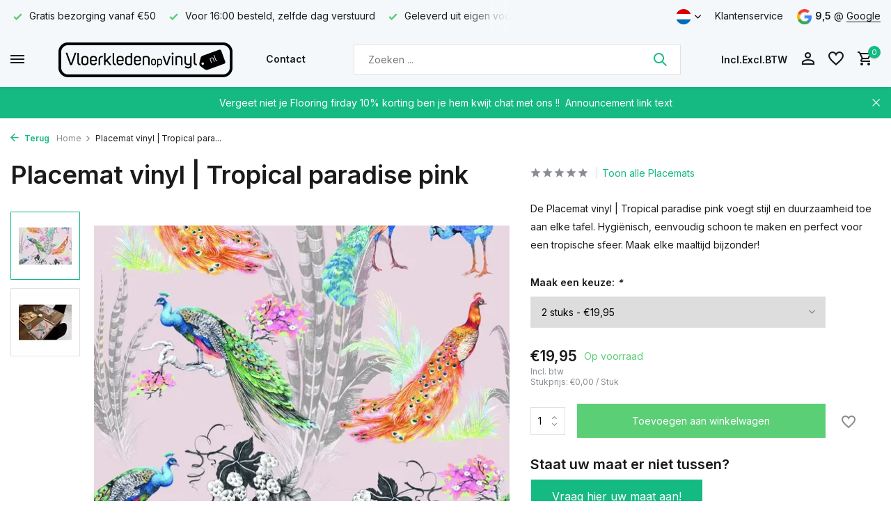

--- FILE ---
content_type: text/html;charset=utf-8
request_url: https://www.vloerkledenopvinyl.nl/nl/tropical-paradise-pink.html
body_size: 16731
content:
<!DOCTYPE html>
<html lang="nl">
  <head>
        <meta charset="utf-8"/>
<!-- [START] 'blocks/head.rain' -->
<!--

  (c) 2008-2026 Lightspeed Netherlands B.V.
  http://www.lightspeedhq.com
  Generated: 25-01-2026 @ 00:51:02

-->
<link rel="canonical" href="https://www.vloerkledenopvinyl.nl/nl/tropical-paradise-pink.html"/>
<link rel="alternate" href="https://www.vloerkledenopvinyl.nl/nl/index.rss" type="application/rss+xml" title="Nieuwe producten"/>
<meta name="robots" content="noodp,noydir"/>
<meta name="google-site-verification" content="#yg72KidAacOmgoIt5JRh3PptVvPUEaChJfc6Nv4j-Fk"/>
<meta name="google-site-verification" content="#bXbZZQ4eqUcAh87bb8N8IX1ZoctWM5hKqtgt1UsakGs"/>
<meta name="google-site-verification" content="&#039;#ALTmf8z6n-sFsHfdBJlhM73g4B8zxH9umrZ8JIig9qU"/>
<meta property="og:url" content="https://www.vloerkledenopvinyl.nl/nl/tropical-paradise-pink.html?source=facebook"/>
<meta property="og:site_name" content="Vloerkledenopvinyl.nl"/>
<meta property="og:title" content="Tropische Vinyl Placemat - Stijlvol, Eco-vriendelijk &amp; Hygiënisch"/>
<meta property="og:description" content="Ontdek de PVC-vrije, hygiënische Placemat vinyl | Tropical paradise pink: stijlvol, duurzaam en eenvoudig schoon te maken voor een zorgeloze eetervaring."/>
<meta property="og:image" content="https://cdn.webshopapp.com/shops/273092/files/432227999/placemat-vinyl-tropical-paradise-pink.jpg"/>
<script src="https://app.dmws.plus/shop-assets/273092/dmws-plus-loader.js?id=daa301c9ed4705fc813a6b8f1293118a"></script>
<script>
<!-- Hotjar Tracking Code for https://www.vloerkledenopvinyl.nl -->
<script>
        (function(h,o,t,j,a,r){
                h.hj=h.hj||function(){(h.hj.q=h.hj.q||[]).push(arguments)};
                h._hjSettings={hjid:3910479,hjsv:6};
                a=o.getElementsByTagName('head')[0];
                r=o.createElement('script');r.async=1;
                r.src=t+h._hjSettings.hjid+j+h._hjSettings.hjsv;
                a.appendChild(r);
        })(window,document,'https://static.hotjar.com/c/hotjar-','.js?sv=');
</script>
</script>
<script>
(function(w,d,s,l,i){w[l]=w[l]||[];w[l].push({'gtm.start':
new Date().getTime(),event:'gtm.js'});var f=d.getElementsByTagName(s)[0],
j=d.createElement(s),dl=l!='dataLayer'?'&l='+l:'';j.async=true;j.src=
'https://www.googletagmanager.com/gtm.js?id='+i+dl;f.parentNode.insertBefore(j,f);
})(window,document,'script','dataLayer','GTM-5PQDDV2');
</script>
<script>
<!-- Start cookieyes banner --> <script id="cookieyes" type="text/javascript" src="https://cdn-cookieyes.com/client_data/1c4b9877c08c61929355abc89d5b8733/script.js"></script> <!-- End cookieyes banner -->
</script>
<!--[if lt IE 9]>
<script src="https://cdn.webshopapp.com/assets/html5shiv.js?2025-02-20"></script>
<![endif]-->
<!-- [END] 'blocks/head.rain' -->
    <title>Tropische Vinyl Placemat - Stijlvol, Eco-vriendelijk &amp; Hygiënisch - Vloerkledenopvinyl.nl</title>
    <meta name="description" content="Ontdek de PVC-vrije, hygiënische Placemat vinyl | Tropical paradise pink: stijlvol, duurzaam en eenvoudig schoon te maken voor een zorgeloze eetervaring." />
    <meta name="keywords" content="Placemat, vinyl, |, Tropical, paradise, pink, Vloerkleden, inductiebewxhermers, keukenlopers, vinyl" />
    <meta http-equiv="X-UA-Compatible" content="IE=edge">
    <meta name="viewport" content="width=device-width, initial-scale=1.0, maximum-scale=5.0, user-scalable=no">
    <meta name="apple-mobile-web-app-capable" content="yes">
    <meta name="apple-mobile-web-app-status-bar-style" content="black">

    <link rel="shortcut icon" href="https://cdn.webshopapp.com/shops/273092/themes/184862/v/2707597/assets/favicon.ico?20250901113642" type="image/x-icon" />
    <link rel="preconnect" href="https://fonts.gstatic.com" />
    <link rel="dns-prefetch" href="https://fonts.gstatic.com">
    <link rel="preconnect" href="https://fonts.googleapis.com">
		<link rel="dns-prefetch" href="https://fonts.googleapis.com">
		<link rel="preconnect" href="https://ajax.googleapis.com">
		<link rel="dns-prefetch" href="https://ajax.googleapis.com">
		<link rel="preconnect" href="https://cdn.webshopapp.com/">
		<link rel="dns-prefetch" href="https://cdn.webshopapp.com/">
    
                        <link rel="preload" href="https://fonts.googleapis.com/css2?family=Inter:wght@300;400;600&family=Inter:wght@600&display=swap" as="style" />
    <link rel="preload" href="https://cdn.webshopapp.com/shops/273092/themes/184862/assets/bootstrap-min.css?20251125102201" as="style" />
    <link rel="preload" href="https://cdn.webshopapp.com/shops/273092/themes/184862/assets/owl-carousel-min.css?20251125102201" as="style" />
    <link rel="preload" href="https://cdn.jsdelivr.net/npm/@fancyapps/ui/dist/fancybox.css" as="style" />
    <link rel="preload" href="https://cdn.webshopapp.com/assets/gui-2-0.css?2025-02-20" as="style" />
    <link rel="preload" href="https://cdn.webshopapp.com/assets/gui-responsive-2-0.css?2025-02-20" as="style" />
        	<link rel="preload" href="https://cdn.webshopapp.com/shops/273092/themes/184862/assets/icomoon-medium.ttf?20251125102201" as="font" crossorigin>
        <link rel="preload" href="https://cdn.webshopapp.com/shops/273092/themes/184862/assets/style.css?20251125102201" as="style" />
    <link rel="preload" href="https://cdn.webshopapp.com/shops/273092/themes/184862/assets/custom.css?20251125102201" as="style" />
    
    <script src="https://cdn.webshopapp.com/assets/jquery-1-9-1.js?2025-02-20"></script>
            <link rel="preload" href="https://cdn.webshopapp.com/shops/273092/themes/184862/assets/bootstrap-min.js?20251125102201" as="script">
    <link rel="preload" href="https://cdn.webshopapp.com/assets/gui.js?2025-02-20" as="script">
    <link rel="preload" href="https://cdn.webshopapp.com/assets/gui-responsive-2-0.js?2025-02-20" as="script">
    <link rel="preload" href="https://cdn.webshopapp.com/shops/273092/themes/184862/assets/scripts.js?20251125102201" as="script">
    <link rel="preload" href="https://cdn.webshopapp.com/shops/273092/themes/184862/assets/global.js?20251125102201" as="script">
    
    <meta property="og:title" content="Tropische Vinyl Placemat - Stijlvol, Eco-vriendelijk &amp; Hygiënisch">
<meta property="og:type" content="website"> 
<meta property="og:site_name" content="Vloerkledenopvinyl.nl">
<meta property="og:url" content="https://www.vloerkledenopvinyl.nl/">
<meta property="og:image" content="https://cdn.webshopapp.com/shops/273092/files/432227999/1000x1000x2/placemat-vinyl-tropical-paradise-pink.jpg">
<meta name="twitter:title" content="Tropische Vinyl Placemat - Stijlvol, Eco-vriendelijk &amp; Hygiënisch">
<meta name="twitter:description" content="Ontdek de PVC-vrije, hygiënische Placemat vinyl | Tropical paradise pink: stijlvol, duurzaam en eenvoudig schoon te maken voor een zorgeloze eetervaring.">
<meta name="twitter:site" content="Vloerkledenopvinyl.nl">
<meta name="twitter:card" content="https://cdn.webshopapp.com/shops/273092/themes/184862/v/2707641/assets/logo.png?20250901120029">
<meta name="twitter:image" content="https://cdn.webshopapp.com/shops/273092/themes/184862/assets/share-image.jpg?20251125102201">
<script type="application/ld+json">
  [
        {
      "@context": "https://schema.org/",
      "@type": "BreadcrumbList",
      "itemListElement":
      [
        {
          "@type": "ListItem",
          "position": 1,
          "item": {
            "@id": "https://www.vloerkledenopvinyl.nl/nl/",
            "name": "Home"
          }
        },
                {
          "@type": "ListItem",
          "position": 2,
          "item":	{
            "@id": "https://www.vloerkledenopvinyl.nl/nl/tropical-paradise-pink.html",
            "name": "Placemat vinyl | Tropical paradise pink"
          }
        }              ]
    },
            {
      "@context": "https://schema.org/",
      "@type": "Product", 
      "name": "Placemat vinyl | Tropical paradise pink",
      "url": "https://www.vloerkledenopvinyl.nl/nl/tropical-paradise-pink.html",
      "productID": "100275855",
            "description": "De Placemat vinyl | Tropical paradise pink voegt stijl en duurzaamheid toe aan elke tafel. Hygiënisch, eenvoudig schoon te maken en perfect voor een tropische sfeer. Maak elke maaltijd bijzonder!",      "image": [
            "https://cdn.webshopapp.com/shops/273092/files/432227999/1500x1500x2/placemat-vinyl-tropical-paradise-pink.jpg",            "https://cdn.webshopapp.com/shops/273092/files/432227999/1500x1500x2/placemat-vinyl-tropical-paradise-pink.jpg"            ],
      "gtin13": "6150545387303",      "mpn": "vv000847",      "sku": "000847vv",      "offers": {
        "@type": "Offer",
        "price": "19.95",
        "url": "https://www.vloerkledenopvinyl.nl/nl/tropical-paradise-pink.html",
        "priceValidUntil": "2027-01-25",
        "priceCurrency": "EUR",
                "availability": "https://schema.org/InStock",
        "inventoryLevel": "100"
              }
          },
        {
      "@context": "https://schema.org/",
      "@type": "Organization",
      "url": "https://www.vloerkledenopvinyl.nl/",
      "name": "Vloerkledenopvinyl.nl",
      "legalName": "Vloerkledenopvinyl.nl",
      "description": "Ontdek de PVC-vrije, hygiënische Placemat vinyl | Tropical paradise pink: stijlvol, duurzaam en eenvoudig schoon te maken voor een zorgeloze eetervaring.",
      "logo": "https://cdn.webshopapp.com/shops/273092/themes/184862/v/2707641/assets/logo.png?20250901120029",
      "image": "https://cdn.webshopapp.com/shops/273092/themes/184862/assets/share-image.jpg?20251125102201",
      "contactPoint": {
        "@type": "ContactPoint",
        "contactType": "Customer service",
        "telephone": ""
      },
      "address": {
        "@type": "PostalAddress",
        "streetAddress": "",
        "addressLocality": "",
        "postalCode": "",
        "addressCountry": "NL"
      }
          },
    { 
      "@context": "https://schema.org/", 
      "@type": "WebSite", 
      "url": "https://www.vloerkledenopvinyl.nl/", 
      "name": "Vloerkledenopvinyl.nl",
      "description": "Ontdek de PVC-vrije, hygiënische Placemat vinyl | Tropical paradise pink: stijlvol, duurzaam en eenvoudig schoon te maken voor een zorgeloze eetervaring.",
      "author": [
        {
          "@type": "Organization",
          "url": "https://www.dmws.nl/",
          "name": "DMWS BV",
          "address": {
            "@type": "PostalAddress",
            "streetAddress": "Wilhelmina plein 25",
            "addressLocality": "Eindhoven",
            "addressRegion": "NB",
            "postalCode": "5611 HG",
            "addressCountry": "NL"
          }
        }
      ]
    }      ]
</script>    
    <link rel="stylesheet" href="https://fonts.googleapis.com/css2?family=Inter:wght@300;400;600&family=Inter:wght@600&display=swap" type="text/css">
    <link rel="stylesheet" href="https://cdn.webshopapp.com/shops/273092/themes/184862/assets/bootstrap-min.css?20251125102201" type="text/css">
    <link rel="stylesheet" href="https://cdn.webshopapp.com/shops/273092/themes/184862/assets/owl-carousel-min.css?20251125102201" type="text/css">
    <link rel="stylesheet" href="https://cdn.jsdelivr.net/npm/@fancyapps/ui/dist/fancybox.css" type="text/css">
    <link rel="stylesheet" href="https://cdn.webshopapp.com/assets/gui-2-0.css?2025-02-20" type="text/css">
    <link rel="stylesheet" href="https://cdn.webshopapp.com/assets/gui-responsive-2-0.css?2025-02-20" type="text/css">
    <link rel="stylesheet" href="https://cdn.webshopapp.com/shops/273092/themes/184862/assets/style.css?20251125102201" type="text/css">
    <link rel="stylesheet" href="https://cdn.webshopapp.com/shops/273092/themes/184862/assets/custom.css?20251125102201" type="text/css">
  </head>
  <body>
    <aside id="cart" class="sidebar d-flex cart palette-bg-white"><div class="heading d-none d-sm-block"><i class="icon-x close"></i><h3>Mijn winkelwagen</h3></div><div class="heading d-sm-none palette-bg-accent-light mobile"><i class="icon-x close"></i><h3>Mijn winkelwagen</h3></div><div class="filledCart d-none"><ul class="list-cart list-inline mb-0 scrollbar"></ul><div class="totals-wrap"><p data-cart="total">Totaal (<span class="length dmws-p_w8fzr7_m2-module-cart-count-override">0</span>) producten<span class="amount">€0,00</span></p><p data-cart="shipping" class="shipping d-none">Verzendkosten<span class="positive"><b>Gratis</b></span></p><p data-cart="vat">BTW<span>€0,00</span></p><p class="free-shipping">Shop nog voor <b class="amount">€40,00</b> en je bestelling wordt <b class="positive">Gratis</b> verzonden!</p><p class="total" data-cart="grand-total"><b>Totaalbedrag</b><span class="grey">Incl. btw</span><span><b>€0,00</b></span></p></div><div class="continue d-flex align-items-center"><a href="https://www.vloerkledenopvinyl.nl/nl/cart/" class="button solid cta">Ja, ik wil dit bestellen</a></div><div class="link"><a href="#">Niet goed? <b>Gratis retourneren</b></a></div></div><p class="emptyCart align-items-center">U heeft geen artikelen in uw winkelwagen...</p><div class="bottom d-none d-sm-block"><div class="payments d-flex justify-content-center flex-wrap dmws-payments"><div class="d-flex align-items-center justify-content-center"><img class="lazy" src="https://cdn.webshopapp.com/shops/273092/themes/184862/assets/lazy-preload.jpg?20251125102201" data-src="https://cdn.webshopapp.com/assets/icon-payment-ideal.png?2025-02-20" alt="iDEAL" height="16" width="37" /></div><div class="d-flex align-items-center justify-content-center"><img class="lazy" src="https://cdn.webshopapp.com/shops/273092/themes/184862/assets/lazy-preload.jpg?20251125102201" data-src="https://cdn.webshopapp.com/assets/icon-payment-visa.png?2025-02-20" alt="Visa" height="16" width="37" /></div><div class="d-flex align-items-center justify-content-center"><img class="lazy" src="https://cdn.webshopapp.com/shops/273092/themes/184862/assets/lazy-preload.jpg?20251125102201" data-src="https://cdn.webshopapp.com/assets/icon-payment-maestro.png?2025-02-20" alt="Maestro" height="16" width="37" /></div><div class="d-flex align-items-center justify-content-center"><img class="lazy" src="https://cdn.webshopapp.com/shops/273092/themes/184862/assets/lazy-preload.jpg?20251125102201" data-src="https://cdn.webshopapp.com/assets/icon-payment-mastercard.png?2025-02-20" alt="MasterCard" height="16" width="37" /></div><div class="d-flex align-items-center justify-content-center"><img class="lazy" src="https://cdn.webshopapp.com/shops/273092/themes/184862/assets/lazy-preload.jpg?20251125102201" data-src="https://cdn.webshopapp.com/assets/icon-payment-belfius.png?2025-02-20" alt="Belfius" height="16" width="37" /></div><div class="d-flex align-items-center justify-content-center"><img class="lazy" src="https://cdn.webshopapp.com/shops/273092/themes/184862/assets/lazy-preload.jpg?20251125102201" data-src="https://cdn.webshopapp.com/assets/icon-payment-kbc.png?2025-02-20" alt="KBC" height="16" width="37" /></div><div class="d-flex align-items-center justify-content-center"><img class="lazy" src="https://cdn.webshopapp.com/shops/273092/themes/184862/assets/lazy-preload.jpg?20251125102201" data-src="https://cdn.webshopapp.com/assets/icon-payment-directebanking.png?2025-02-20" alt="SOFORT Banking" height="16" width="37" /></div><div class="d-flex align-items-center justify-content-center"><img class="lazy" src="https://cdn.webshopapp.com/shops/273092/themes/184862/assets/lazy-preload.jpg?20251125102201" data-src="https://cdn.webshopapp.com/assets/icon-payment-americanexpress.png?2025-02-20" alt="American Express" height="16" width="37" /></div><div class="d-flex align-items-center justify-content-center"><img class="lazy" src="https://cdn.webshopapp.com/shops/273092/themes/184862/assets/lazy-preload.jpg?20251125102201" data-src="https://cdn.webshopapp.com/assets/icon-payment-paypal.png?2025-02-20" alt="PayPal" height="16" width="37" /></div><div class="d-flex align-items-center justify-content-center"><img class="lazy" src="https://cdn.webshopapp.com/shops/273092/themes/184862/assets/lazy-preload.jpg?20251125102201" data-src="https://cdn.webshopapp.com/assets/icon-payment-mistercash.png?2025-02-20" alt="Bancontact" height="16" width="37" /></div><div class="d-flex align-items-center justify-content-center"><img class="lazy" src="https://cdn.webshopapp.com/shops/273092/themes/184862/assets/lazy-preload.jpg?20251125102201" data-src="https://cdn.webshopapp.com/assets/icon-payment-giropay.png?2025-02-20" alt="Giropay" height="16" width="37" /></div><div class="d-flex align-items-center justify-content-center"><img class="lazy" src="https://cdn.webshopapp.com/shops/273092/themes/184862/assets/lazy-preload.jpg?20251125102201" data-src="https://cdn.webshopapp.com/assets/icon-payment-eps.png?2025-02-20" alt="EPS" height="16" width="37" /></div><div class="d-flex align-items-center justify-content-center"><img class="lazy" src="https://cdn.webshopapp.com/shops/273092/themes/184862/assets/lazy-preload.jpg?20251125102201" data-src="https://cdn.webshopapp.com/assets/icon-payment-cartesbancaires.png?2025-02-20" alt="Cartes Bancaires" height="16" width="37" /></div><div class="d-flex align-items-center justify-content-center"><img class="lazy" src="https://cdn.webshopapp.com/shops/273092/themes/184862/assets/lazy-preload.jpg?20251125102201" data-src="https://cdn.webshopapp.com/assets/icon-payment-klarnapaylater.png?2025-02-20" alt="Klarna." height="16" width="37" /></div></div></div></aside><aside id="sidereview" class="sidebar d-flex palette-bg-white"><div class="heading d-none d-sm-block"><i class="icon-x close"></i><h3>Schrijf je eigen review voor Placemat vinyl | Tropical paradise pink</h3></div><div class="heading d-sm-none palette-bg-white"><i class="icon-x close"></i><h3>Schrijf je eigen review voor Placemat vinyl | Tropical paradise pink</h3></div><form action="https://www.vloerkledenopvinyl.nl/nl/account/reviewPost/100275855/" method="post" id="form-review"><input type="hidden" name="key" value="c10fef1af680ebeedab51ccabc1c5c90"><label for="review-form-score">How many stars do you give us?</label><div class="d-flex align-items-center stars-wrap"><div class="d-flex align-items-center stars"><i class="icon-star active" data-stars="1"></i><i class="icon-star active" data-stars="2"></i><i class="icon-star active" data-stars="3"></i><i class="icon-star active" data-stars="4"></i><i class="icon-star active" data-stars="5"></i></div><span data-message="1" style="display: none;">Only 1 star?</span><span data-message="2" style="display: none;">Yaay 2 stars.</span><span data-message="3" style="display: none;">3 stars, nice.</span><span data-message="4" style="display: none;">This is not bad.</span><span data-message="5">Fantastic, you give us 5 stars!</span></div><select id="review-form-score" name="score"><option value="1">1 Ster</option><option value="2">2 Ster(ren)</option><option value="3">3 Ster(ren)</option><option value="4">4 Ster(ren)</option><option value="5" selected="selected">5 Ster(ren)</option></select><div><label for="review-form-name">Naam *</label><input id="review-form-name" type="text" name="name" value="" required placeholder="Naam"></div><div><label for="review-form-email">E-mail * <span>Uw e-mailadres wordt niet gepubliceerd.</span></label><input id="review-form-email" type="text" name="email" value="" required placeholder="E-mail"></div><div><label for="review-form-review">Bericht *</label><textarea id="review-form-review" class="" name="review" required placeholder="Beoordelen"></textarea></div><button type="submit" class="button">Verstuur</button></form></aside><header id="variant-4" class="d-none d-md-block sticky"><!-- Start cookieyes banner --><script id="cookieyes" type="text/javascript" src="https://cdn-cookieyes.com/client_data/1c4b9877c08c61929355abc89d5b8733/script.js"></script><!-- End cookieyes banner --><div class="topbar palette-bg-light"><div class="container"><div class="row align-items-center justify-content-between"><div class="col-6 col-xl-7"><div class="usp" data-total="3"><div class="list"><div class="item"><i class="icon-check"></i> Gratis bezorging vanaf €50</div><div class="item"><i class="icon-check"></i> Voor 16:00 besteld, zelfde dag verstuurd</div><div class="item"><i class="icon-check"></i> Geleverd uit eigen voorraad</div></div></div></div><div class="col-6 col-xl-5 d-flex align-items-center justify-content-end"><div class="d-none d-md-block drop-down languages"><div class="current"><img class="lazy" src="https://cdn.webshopapp.com/shops/273092/themes/184862/assets/lazy-preload.jpg?20251125102201" data-src="https://cdn.webshopapp.com/shops/273092/themes/184862/assets/flag-nl.svg?20251125102201" alt="Nederlands" width="22" height="22"><i class="icon-chevron-down"></i></div><div class="drop shadow"><a title="Nederlands" lang="nl" href="https://www.vloerkledenopvinyl.nl/nl/go/product/100275855" class="d-flex nf"><img class="lazy" src="https://cdn.webshopapp.com/shops/273092/themes/184862/assets/lazy-preload.jpg?20251125102201" data-src="https://cdn.webshopapp.com/shops/273092/themes/184862/assets/flag-nl.svg?20251125102201" alt="Nederlands" width="18" height="18"><span>Nederlands</span></a><a title="Deutsch" lang="de" href="https://www.vloerkledenopvinyl.nl/de/go/product/100275855" class="d-flex nf"><img class="lazy" src="https://cdn.webshopapp.com/shops/273092/themes/184862/assets/lazy-preload.jpg?20251125102201" data-src="https://cdn.webshopapp.com/shops/273092/themes/184862/assets/flag-de.svg?20251125102201" alt="Deutsch" width="18" height="18"><span>Deutsch</span></a><a title="English" lang="en" href="https://www.vloerkledenopvinyl.nl/en/go/product/100275855" class="d-flex nf"><img class="lazy" src="https://cdn.webshopapp.com/shops/273092/themes/184862/assets/lazy-preload.jpg?20251125102201" data-src="https://cdn.webshopapp.com/shops/273092/themes/184862/assets/flag-en.svg?20251125102201" alt="English" width="18" height="18"><span>English</span></a></div></div><div><a href="https://www.vloerkledenopvinyl.nl/nl/service/">Klantenservice</a></div><div class="review-widget"><img class="lazy" src="https://cdn.webshopapp.com/shops/273092/themes/184862/assets/lazy-preload.jpg?20251125102201" data-src="https://cdn.webshopapp.com/shops/273092/themes/184862/assets/review-widget.png?20251125102136" alt="Review Logo" height="22" width="22" /><b>9,5</b><span class="d-none d-lg-inline"> @ <a href="#" target="_blank">Google</a></span></div></div></div></div></div><div class="sticky"><div class="overlay palette-bg-white"></div><div class="mainbar shadow palette-bg-light"><div class="container"><div class="row"><div class="col-12 d-flex align-items-center justify-content-between"><div class="menu d-none d-md-flex align-items-center  flyout mega images sidebarmenu"><div class="hamburger"><i class="icon-menu"></i></div><h4 class="top">Onze producten<i class="icon-x"></i></h4><ul class="list-inline mb-0 images palette-bg-white"><li class="list-inline-item has-sub"><a href="https://www.vloerkledenopvinyl.nl/nl/vloerkleden/"><img src="https://cdn.webshopapp.com/shops/273092/files/281315620/30x40x2/image.jpg" alt="Vloerkleden" />Vloerkleden<i class="icon-chevron-down"></i></a><ul class="sub palette-bg-white"><li class=""><a href="https://www.vloerkledenopvinyl.nl/nl/vloerkleden/vinyl-vloerkleden/"> Vinyl vloerkleden</a></li><li class=""><a href="https://www.vloerkledenopvinyl.nl/nl/vloerkleden/vinyl-vloerkleden-rond/">Vinyl vloerkleden rond </a></li><li class=""><a href="https://www.vloerkledenopvinyl.nl/nl/vloerkleden/vinyl-vloerkleden-tegel-patroon/">Vinyl vloerkleden tegel patroon</a></li><li class=""><a href="https://www.vloerkledenopvinyl.nl/nl/vloerkleden/vinyl-vloerkleden-perzisch/">Vinyl vloerkleden Perzisch </a></li><li class=""><a href="https://www.vloerkledenopvinyl.nl/nl/vloerkleden/vinyl-vloerkleden-scandinavie/"> Vinyl vloerkleden Scandinavië </a></li><li class=""><a href="https://www.vloerkledenopvinyl.nl/nl/vloerkleden/vinyl-vloerkleden-hollands/">Vinyl vloerkleden Hollands </a></li></ul></li><li class="list-inline-item has-sub"><a href="https://www.vloerkledenopvinyl.nl/nl/keukenlopers/"><img src="https://cdn.webshopapp.com/shops/273092/files/419817432/30x40x2/image.jpg" alt="Keukenlopers" />Keukenlopers<i class="icon-chevron-down"></i></a><ul class="sub palette-bg-white"><li class=""><a href="https://www.vloerkledenopvinyl.nl/nl/keukenlopers/tegel-keukenlopers/">tegel keukenlopers</a></li></ul></li><li class="list-inline-item has-sub"><a href="https://www.vloerkledenopvinyl.nl/nl/inductie-beschermers/"><img src="https://cdn.webshopapp.com/shops/273092/files/483252205/30x40x2/image.jpg" alt="Inductie beschermers" />Inductie beschermers<i class="icon-chevron-down"></i></a><ul class="sub palette-bg-white"><li class="has-children"><a href="https://www.vloerkledenopvinyl.nl/nl/inductie-beschermers/hollands/">Hollands<i class="icon-chevron-down"></i></a><ul class="subsub palette-bg-white"><li class="heading"><a href="https://www.vloerkledenopvinyl.nl/nl/inductie-beschermers/hollands/"><h4>Hollands</h4></a></li><li><a href="https://www.vloerkledenopvinyl.nl/nl/inductie-beschermers/hollands/delfts-blauw/">Delfts Blauw</a></li><li><a href="https://www.vloerkledenopvinyl.nl/nl/inductie-beschermers/hollands/waddeneilanden/">Waddeneilanden</a></li><li><a href="https://www.vloerkledenopvinyl.nl/nl/inductie-beschermers/hollands/molens/">Molens</a></li><li><a href="https://www.vloerkledenopvinyl.nl/nl/inductie-beschermers/hollands/oude-meesters/">Oude meesters</a></li><li><a href="https://www.vloerkledenopvinyl.nl/nl/inductie-beschermers/hollands/amsterdam/">Amsterdam</a></li><li class="more"><a href="https://www.vloerkledenopvinyl.nl/nl/inductie-beschermers/hollands/">Toon meer</a></li></ul></li><li class="has-children"><a href="https://www.vloerkledenopvinyl.nl/nl/inductie-beschermers/kunst/">Kunst<i class="icon-chevron-down"></i></a><ul class="subsub palette-bg-white"><li class="heading"><a href="https://www.vloerkledenopvinyl.nl/nl/inductie-beschermers/kunst/"><h4>Kunst</h4></a></li><li><a href="https://www.vloerkledenopvinyl.nl/nl/inductie-beschermers/kunst/parodie/">Parodie</a></li><li><a href="https://www.vloerkledenopvinyl.nl/nl/inductie-beschermers/kunst/vermeer/">Vermeer</a></li><li><a href="https://www.vloerkledenopvinyl.nl/nl/inductie-beschermers/kunst/van-gogh/">Van Gogh</a></li></ul></li><li class="has-children"><a href="https://www.vloerkledenopvinyl.nl/nl/inductie-beschermers/natuur/">Natuur<i class="icon-chevron-down"></i></a><ul class="subsub palette-bg-white"><li class="heading"><a href="https://www.vloerkledenopvinyl.nl/nl/inductie-beschermers/natuur/"><h4>Natuur</h4></a></li><li><a href="https://www.vloerkledenopvinyl.nl/nl/inductie-beschermers/natuur/bloemen/">Bloemen</a></li><li><a href="https://www.vloerkledenopvinyl.nl/nl/inductie-beschermers/natuur/dieren/">Dieren</a></li><li><a href="https://www.vloerkledenopvinyl.nl/nl/inductie-beschermers/natuur/landschappen/">Landschappen</a></li><li><a href="https://www.vloerkledenopvinyl.nl/nl/inductie-beschermers/natuur/paddenstoelen/">Paddenstoelen</a></li></ul></li><li class=""><a href="https://www.vloerkledenopvinyl.nl/nl/inductie-beschermers/tegel-patroon/">Tegel Patroon</a></li><li class=""><a href="https://www.vloerkledenopvinyl.nl/nl/inductie-beschermers/beton-look/">beton look</a></li><li class=""><a href="https://www.vloerkledenopvinyl.nl/nl/inductie-beschermers/marmer-look/">Marmer  look</a></li><li class=""><a href="https://www.vloerkledenopvinyl.nl/nl/inductie-beschermers/hout-look/">Hout look</a></li><li class=""><a href="https://www.vloerkledenopvinyl.nl/nl/inductie-beschermers/effen-kleuren/">Effen kleuren</a></li></ul></li><li class="list-inline-item has-sub"><a href="https://www.vloerkledenopvinyl.nl/nl/placemats/"><img src="https://cdn.webshopapp.com/shops/273092/files/266539910/30x40x2/image.jpg" alt="Placemats" />Placemats<i class="icon-chevron-down"></i></a><ul class="sub palette-bg-white"><li class=""><a href="https://www.vloerkledenopvinyl.nl/nl/placemats/vinyl-placemats-45-x-32-cm/">Vinyl Placemats  45 x 32 cm</a></li><li class=""><a href="https://www.vloerkledenopvinyl.nl/nl/placemats/vinyl-placemats-40-cm-rond/">Vinyl placemats 40 cm rond</a></li></ul></li><li class="list-inline-item has-sub"><a href="https://www.vloerkledenopvinyl.nl/nl/speel-en-kinderkamerkleden/"><img src="https://cdn.webshopapp.com/shops/273092/files/483251604/30x40x2/image.jpg" alt="Speel en Kinderkamerkleden" />Speel en Kinderkamerkleden<i class="icon-chevron-down"></i></a><ul class="sub palette-bg-white"><li class=""><a href="https://www.vloerkledenopvinyl.nl/nl/speel-en-kinderkamerkleden/vinyl-speelkleden/">Vinyl Speelkleden </a></li><li class=""><a href="https://www.vloerkledenopvinyl.nl/nl/speel-en-kinderkamerkleden/vinyl-speelkleden-rond/">Vinyl speelkleden rond</a></li><li class=""><a href="https://www.vloerkledenopvinyl.nl/nl/speel-en-kinderkamerkleden/vinyl-kinderkamer-kleden/">Vinyl Kinderkamer kleden</a></li><li class=""><a href="https://www.vloerkledenopvinyl.nl/nl/speel-en-kinderkamerkleden/vinyl-kinderkamer-kleed-rond/">Vinyl kinderkamer kleed rond</a></li><li class=""><a href="https://www.vloerkledenopvinyl.nl/nl/speel-en-kinderkamerkleden/vinyl-speelkleden-uni-kleur-rond/">Vinyl speelkleden uni kleur rond</a></li><li class=""><a href="https://www.vloerkledenopvinyl.nl/nl/speel-en-kinderkamerkleden/vinyl-speelkleden-uni-kleur/">Vinyl speelkleden uni kleur</a></li></ul></li><li class="list-inline-item has-sub"><a href="https://www.vloerkledenopvinyl.nl/nl/wanddecoraties-forex/"><img src="https://cdn.webshopapp.com/shops/273092/files/483249979/30x40x2/image.jpg" alt="Wanddecoraties FOREX" />Wanddecoraties FOREX<i class="icon-chevron-down"></i></a><ul class="sub palette-bg-white"><li class=""><a href="https://www.vloerkledenopvinyl.nl/nl/wanddecoraties-forex/oudemeesters/">oudemeesters</a></li><li class=""><a href="https://www.vloerkledenopvinyl.nl/nl/wanddecoraties-forex/minimalistische/">Minimalistische</a></li><li class=""><a href="https://www.vloerkledenopvinyl.nl/nl/wanddecoraties-forex/abstrace-kunst/">Abstrace kunst</a></li><li class=""><a href="https://www.vloerkledenopvinyl.nl/nl/wanddecoraties-forex/landschap/">landschap</a></li><li class=""><a href="https://www.vloerkledenopvinyl.nl/nl/wanddecoraties-forex/stad/">Stad</a></li><li class=""><a href="https://www.vloerkledenopvinyl.nl/nl/wanddecoraties-forex/natuur/">Natuur</a></li><li class="has-children"><a href="https://www.vloerkledenopvinyl.nl/nl/wanddecoraties-forex/hollands/">Hollands<i class="icon-chevron-down"></i></a><ul class="subsub palette-bg-white"><li class="heading"><a href="https://www.vloerkledenopvinyl.nl/nl/wanddecoraties-forex/hollands/"><h4>Hollands</h4></a></li><li><a href="https://www.vloerkledenopvinyl.nl/nl/wanddecoraties-forex/hollands/waddeneilanden/">Waddeneilanden</a></li></ul></li></ul></li><li class="list-inline-item"><a href="https://www.vloerkledenopvinyl.nl/nl/eigen-afbeelding/"><img src="https://cdn.webshopapp.com/shops/273092/files/423987444/30x40x2/image.jpg" alt="Eigen afbeelding " />Eigen afbeelding </a></li><li class="list-inline-item pl"><a href="https://www.vloerkledenopvinyl.nl/nl/muur-circle-met-eitgen-afbeelding/">muur circle met eitgen afbeelding </a></li></ul></div><a href="https://www.vloerkledenopvinyl.nl/nl/" title="Vloerkledenopvinyl.nl" class="logo nf"><img src="https://cdn.webshopapp.com/shops/273092/themes/184862/v/2707641/assets/logo.png?20250901120029" alt="Vloerkledenopvinyl.nl" width="250" height="100" /></a><ul class="d-none d-md-block list-inline mb-0 navigation"><li class="list-inline-item "><a class="itemLink" href="https://www.vloerkledenopvinyl.nl/nl/service/" title="Contact" >Contact</a></li></ul><form action="https://www.vloerkledenopvinyl.nl/nl/search/" method="get" role="search" class="formSearch search-form default"><input type="text" name="q" autocomplete="off" value="" aria-label="Zoeken" placeholder="Zoeken ..." /><i class="icon-x"></i><button type="submit" class="search-btn" title="Zoeken"><i class="icon-search"></i></button><div class="search-results palette-bg-white"><div class="heading">Zoekresultaten voor '<span></span>'</div><ul class="list-inline list-results"></ul><ul class="list-inline list-products"></ul><a href="#" class="all">Bekijk alle resultaten</a></div></form><div class="wrap-cart d-flex align-items-center"><script style="display:none;">
    var dmws_plus_w8gt0_exclVatText = 'Excl. btw';
    var dmws_plus_w8gt0_inclVatText = 'Incl. btw';
  </script><li id="dmws-p_w8g3t0-vat-switch"><div id="dmws-p_w8g3t0-vat-toggle" class="active"><span data-switch="incl" class="active">Incl.</span><span data-switch="excl" >Excl.</span></div><b>BTW</b></li><div class="drop-down with-overlay account login"><div class="current"><a href="https://www.vloerkledenopvinyl.nl/nl/account/login/" aria-label="Mijn account" class="nf"><i class="icon-account"></i></a></div><div class="drop shadow d-none d-md-block"><ul class="list-inline mb-0"><li><i class="icon-check"></i> Login USP 1</li><li><i class="icon-check"></i> Login USP 2</li><li><i class="icon-check"></i> Login USP 3</li></ul><div class="d-flex align-items-center justify-content-between"><a href="https://www.vloerkledenopvinyl.nl/nl/account/login/" class="button">Inloggen</a><span>Nieuw? <a href="https://www.vloerkledenopvinyl.nl/nl/account/register/">Account aanmaken</a></span></div></div></div><div class="drop-down with-overlay account wishlist"><div class="current"><a href="https://www.vloerkledenopvinyl.nl/nl/account/login/" aria-label="Verlanglijst" class="nf"><span class="fs0">Verlanglijst</span><i class="icon-wishlist"></i></a></div><div class="drop shadow d-none d-md-block"><h4>Geen producten op verlanglijst...</h4><p>Log in en voeg producten toe door op het <i class="icon-wishlist"></i> icoon te klikken.</p><div class="d-flex align-items-center justify-content-between"><a href="https://www.vloerkledenopvinyl.nl/nl/account/login/" class="button">Inloggen</a><span>Nieuw? <a href="https://www.vloerkledenopvinyl.nl/nl/account/register/">Account aanmaken</a></span></div></div></div><a href="https://www.vloerkledenopvinyl.nl/nl/cart/" class="pos-r cart nf"><i class="icon-cart"></i><span class="count dmws-a_w8fzr7_m2-module-cart-count-override">0</span></a></div></div></div></div></div></div><div class="spacetop"></div><div class="announcement hide"><div class="container"><div class="row"><div class="col-12 d-flex align-items-center justify-content-center pos-r"><p class="mb-0">Vergeet niet je Flooring firday 10% korting ben je hem kwijt chat met ons !! <a href="#" class="d-none d-md-inline">Announcement link text</a></p><i class="icon-x"></i></div></div></div></div></header><header id="mobile-variant-4" class="d-md-none mobile-header sticky"><div class="overlay palette-bg-white"></div><div class="top shadow palette-bg-white"><div class="container"><div class="row"><div class="col-12 d-flex align-items-center justify-content-between"><div class="d-md-none mobile-menu"><i class="icon-menu"></i><div class="menu-wrapper"><div class="d-flex align-items-center justify-content-between heading palette-bg-accent-light"><span>Menu</span><i class="icon-x"></i></div><ul class="list-inline mb-0 palette-bg-white"><li><a href="https://www.vloerkledenopvinyl.nl/nl/service/" title="Contact" >Contact</a></li><li class="categories images"><a href="https://www.vloerkledenopvinyl.nl/nl/catalog/" data-title="categorieën">Categorieën</a><div class="back">Terug naar <span></span></div><ul><li class="has-sub img"><a href="https://www.vloerkledenopvinyl.nl/nl/vloerkleden/" class="nf" data-title="vloerkleden"><img src="https://cdn.webshopapp.com/shops/273092/files/281315620/30x40x3/image.jpg" alt="Vloerkleden" height="40" width="30" />Vloerkleden<i class="icon-chevron-down"></i></a><ul class="sub"><li class=""><a href="https://www.vloerkledenopvinyl.nl/nl/vloerkleden/vinyl-vloerkleden/" data-title=" vinyl vloerkleden"> Vinyl vloerkleden</a></li><li class=""><a href="https://www.vloerkledenopvinyl.nl/nl/vloerkleden/vinyl-vloerkleden-rond/" data-title="vinyl vloerkleden rond ">Vinyl vloerkleden rond </a></li><li class=""><a href="https://www.vloerkledenopvinyl.nl/nl/vloerkleden/vinyl-vloerkleden-tegel-patroon/" data-title="vinyl vloerkleden tegel patroon">Vinyl vloerkleden tegel patroon</a></li><li class=""><a href="https://www.vloerkledenopvinyl.nl/nl/vloerkleden/vinyl-vloerkleden-perzisch/" data-title="vinyl vloerkleden perzisch ">Vinyl vloerkleden Perzisch </a></li><li class=""><a href="https://www.vloerkledenopvinyl.nl/nl/vloerkleden/vinyl-vloerkleden-scandinavie/" data-title=" vinyl vloerkleden scandinavië "> Vinyl vloerkleden Scandinavië </a></li><li class=""><a href="https://www.vloerkledenopvinyl.nl/nl/vloerkleden/vinyl-vloerkleden-hollands/" data-title="vinyl vloerkleden hollands ">Vinyl vloerkleden Hollands </a></li></ul></li><li class="has-sub img"><a href="https://www.vloerkledenopvinyl.nl/nl/keukenlopers/" class="nf" data-title="keukenlopers"><img src="https://cdn.webshopapp.com/shops/273092/files/419817432/30x40x3/image.jpg" alt="Keukenlopers" height="40" width="30" />Keukenlopers<i class="icon-chevron-down"></i></a><ul class="sub"><li class=""><a href="https://www.vloerkledenopvinyl.nl/nl/keukenlopers/tegel-keukenlopers/" data-title="tegel keukenlopers">tegel keukenlopers</a></li></ul></li><li class="has-sub img"><a href="https://www.vloerkledenopvinyl.nl/nl/inductie-beschermers/" class="nf" data-title="inductie beschermers"><img src="https://cdn.webshopapp.com/shops/273092/files/483252205/30x40x3/image.jpg" alt="Inductie beschermers" height="40" width="30" />Inductie beschermers<i class="icon-chevron-down"></i></a><ul class="sub"><li class="has-children"><a href="https://www.vloerkledenopvinyl.nl/nl/inductie-beschermers/hollands/" data-title="hollands">Hollands<i class="icon-chevron-down"></i></a><ul class="sub"><li><a href="https://www.vloerkledenopvinyl.nl/nl/inductie-beschermers/hollands/delfts-blauw/" data-title="delfts blauw">Delfts Blauw</a></li><li><a href="https://www.vloerkledenopvinyl.nl/nl/inductie-beschermers/hollands/waddeneilanden/" data-title="waddeneilanden">Waddeneilanden<i class="icon-chevron-down"></i></a><ul class="sub"><li><a href="https://www.vloerkledenopvinyl.nl/nl/inductie-beschermers/hollands/waddeneilanden/terschelling/" data-title="terschelling">Terschelling</a></li><li><a href="https://www.vloerkledenopvinyl.nl/nl/inductie-beschermers/hollands/waddeneilanden/texel/" data-title="texel">Texel</a></li><li><a href="https://www.vloerkledenopvinyl.nl/nl/inductie-beschermers/hollands/waddeneilanden/ameland/" data-title="ameland">Ameland</a></li><li><a href="https://www.vloerkledenopvinyl.nl/nl/inductie-beschermers/hollands/waddeneilanden/schiermonnikoog/" data-title="schiermonnikoog">Schiermonnikoog</a></li><li><a href="https://www.vloerkledenopvinyl.nl/nl/inductie-beschermers/hollands/waddeneilanden/vlieland/" data-title="vlieland">Vlieland</a></li></ul></li><li><a href="https://www.vloerkledenopvinyl.nl/nl/inductie-beschermers/hollands/molens/" data-title="molens">Molens</a></li><li><a href="https://www.vloerkledenopvinyl.nl/nl/inductie-beschermers/hollands/oude-meesters/" data-title="oude meesters">Oude meesters</a></li><li><a href="https://www.vloerkledenopvinyl.nl/nl/inductie-beschermers/hollands/amsterdam/" data-title="amsterdam">Amsterdam</a></li><li><a href="https://www.vloerkledenopvinyl.nl/nl/inductie-beschermers/hollands/tulpenvelden/" data-title="tulpenvelden">Tulpenvelden</a></li><li><a href="https://www.vloerkledenopvinyl.nl/nl/inductie-beschermers/hollands/delfts-blauw-13055543/" data-title="delfts blauw">Delfts blauw</a></li><li><a href="https://www.vloerkledenopvinyl.nl/nl/inductie-beschermers/hollands/zeeuws/" data-title="zeeuws">Zeeuws</a></li></ul></li><li class="has-children"><a href="https://www.vloerkledenopvinyl.nl/nl/inductie-beschermers/kunst/" data-title="kunst">Kunst<i class="icon-chevron-down"></i></a><ul class="sub"><li><a href="https://www.vloerkledenopvinyl.nl/nl/inductie-beschermers/kunst/parodie/" data-title="parodie">Parodie</a></li><li><a href="https://www.vloerkledenopvinyl.nl/nl/inductie-beschermers/kunst/vermeer/" data-title="vermeer">Vermeer</a></li><li><a href="https://www.vloerkledenopvinyl.nl/nl/inductie-beschermers/kunst/van-gogh/" data-title="van gogh">Van Gogh</a></li></ul></li><li class="has-children"><a href="https://www.vloerkledenopvinyl.nl/nl/inductie-beschermers/natuur/" data-title="natuur">Natuur<i class="icon-chevron-down"></i></a><ul class="sub"><li><a href="https://www.vloerkledenopvinyl.nl/nl/inductie-beschermers/natuur/bloemen/" data-title="bloemen">Bloemen</a></li><li><a href="https://www.vloerkledenopvinyl.nl/nl/inductie-beschermers/natuur/dieren/" data-title="dieren">Dieren<i class="icon-chevron-down"></i></a><ul class="sub"><li><a href="https://www.vloerkledenopvinyl.nl/nl/inductie-beschermers/natuur/dieren/schotse-hooglanders/" data-title="schotse hooglanders">Schotse hooglanders</a></li><li><a href="https://www.vloerkledenopvinyl.nl/nl/inductie-beschermers/natuur/dieren/herten/" data-title="herten">Herten</a></li><li><a href="https://www.vloerkledenopvinyl.nl/nl/inductie-beschermers/natuur/dieren/paarden/" data-title="paarden">Paarden</a></li></ul></li><li><a href="https://www.vloerkledenopvinyl.nl/nl/inductie-beschermers/natuur/landschappen/" data-title="landschappen">Landschappen</a></li><li><a href="https://www.vloerkledenopvinyl.nl/nl/inductie-beschermers/natuur/paddenstoelen/" data-title="paddenstoelen">Paddenstoelen</a></li></ul></li><li class=""><a href="https://www.vloerkledenopvinyl.nl/nl/inductie-beschermers/tegel-patroon/" data-title="tegel patroon">Tegel Patroon</a></li><li class=""><a href="https://www.vloerkledenopvinyl.nl/nl/inductie-beschermers/beton-look/" data-title="beton look">beton look</a></li><li class=""><a href="https://www.vloerkledenopvinyl.nl/nl/inductie-beschermers/marmer-look/" data-title="marmer  look">Marmer  look</a></li><li class=""><a href="https://www.vloerkledenopvinyl.nl/nl/inductie-beschermers/hout-look/" data-title="hout look">Hout look</a></li><li class=""><a href="https://www.vloerkledenopvinyl.nl/nl/inductie-beschermers/effen-kleuren/" data-title="effen kleuren">Effen kleuren</a></li></ul></li><li class="has-sub img"><a href="https://www.vloerkledenopvinyl.nl/nl/placemats/" class="nf" data-title="placemats"><img src="https://cdn.webshopapp.com/shops/273092/files/266539910/30x40x3/image.jpg" alt="Placemats" height="40" width="30" />Placemats<i class="icon-chevron-down"></i></a><ul class="sub"><li class=""><a href="https://www.vloerkledenopvinyl.nl/nl/placemats/vinyl-placemats-45-x-32-cm/" data-title="vinyl placemats  45 x 32 cm">Vinyl Placemats  45 x 32 cm</a></li><li class=""><a href="https://www.vloerkledenopvinyl.nl/nl/placemats/vinyl-placemats-40-cm-rond/" data-title="vinyl placemats 40 cm rond">Vinyl placemats 40 cm rond</a></li></ul></li><li class="has-sub img"><a href="https://www.vloerkledenopvinyl.nl/nl/speel-en-kinderkamerkleden/" class="nf" data-title="speel en kinderkamerkleden"><img src="https://cdn.webshopapp.com/shops/273092/files/483251604/30x40x3/image.jpg" alt="Speel en Kinderkamerkleden" height="40" width="30" />Speel en Kinderkamerkleden<i class="icon-chevron-down"></i></a><ul class="sub"><li class=""><a href="https://www.vloerkledenopvinyl.nl/nl/speel-en-kinderkamerkleden/vinyl-speelkleden/" data-title="vinyl speelkleden ">Vinyl Speelkleden </a></li><li class=""><a href="https://www.vloerkledenopvinyl.nl/nl/speel-en-kinderkamerkleden/vinyl-speelkleden-rond/" data-title="vinyl speelkleden rond">Vinyl speelkleden rond</a></li><li class=""><a href="https://www.vloerkledenopvinyl.nl/nl/speel-en-kinderkamerkleden/vinyl-kinderkamer-kleden/" data-title="vinyl kinderkamer kleden">Vinyl Kinderkamer kleden</a></li><li class=""><a href="https://www.vloerkledenopvinyl.nl/nl/speel-en-kinderkamerkleden/vinyl-kinderkamer-kleed-rond/" data-title="vinyl kinderkamer kleed rond">Vinyl kinderkamer kleed rond</a></li><li class=""><a href="https://www.vloerkledenopvinyl.nl/nl/speel-en-kinderkamerkleden/vinyl-speelkleden-uni-kleur-rond/" data-title="vinyl speelkleden uni kleur rond">Vinyl speelkleden uni kleur rond</a></li><li class=""><a href="https://www.vloerkledenopvinyl.nl/nl/speel-en-kinderkamerkleden/vinyl-speelkleden-uni-kleur/" data-title="vinyl speelkleden uni kleur">Vinyl speelkleden uni kleur</a></li></ul></li><li class="has-sub img"><a href="https://www.vloerkledenopvinyl.nl/nl/wanddecoraties-forex/" class="nf" data-title="wanddecoraties forex"><img src="https://cdn.webshopapp.com/shops/273092/files/483249979/30x40x3/image.jpg" alt="Wanddecoraties FOREX" height="40" width="30" />Wanddecoraties FOREX<i class="icon-chevron-down"></i></a><ul class="sub"><li class=""><a href="https://www.vloerkledenopvinyl.nl/nl/wanddecoraties-forex/oudemeesters/" data-title="oudemeesters">oudemeesters</a></li><li class=""><a href="https://www.vloerkledenopvinyl.nl/nl/wanddecoraties-forex/minimalistische/" data-title="minimalistische">Minimalistische</a></li><li class=""><a href="https://www.vloerkledenopvinyl.nl/nl/wanddecoraties-forex/abstrace-kunst/" data-title="abstrace kunst">Abstrace kunst</a></li><li class=""><a href="https://www.vloerkledenopvinyl.nl/nl/wanddecoraties-forex/landschap/" data-title="landschap">landschap</a></li><li class=""><a href="https://www.vloerkledenopvinyl.nl/nl/wanddecoraties-forex/stad/" data-title="stad">Stad</a></li><li class=""><a href="https://www.vloerkledenopvinyl.nl/nl/wanddecoraties-forex/natuur/" data-title="natuur">Natuur</a></li><li class="has-children"><a href="https://www.vloerkledenopvinyl.nl/nl/wanddecoraties-forex/hollands/" data-title="hollands">Hollands<i class="icon-chevron-down"></i></a><ul class="sub"><li><a href="https://www.vloerkledenopvinyl.nl/nl/wanddecoraties-forex/hollands/waddeneilanden/" data-title="waddeneilanden">Waddeneilanden</a></li></ul></li></ul></li><li class="img"><a href="https://www.vloerkledenopvinyl.nl/nl/eigen-afbeelding/" class="nf" data-title="eigen afbeelding "><img src="https://cdn.webshopapp.com/shops/273092/files/423987444/30x40x3/image.jpg" alt="Eigen afbeelding " height="40" width="30" />Eigen afbeelding </a></li><li class=""><a href="https://www.vloerkledenopvinyl.nl/nl/muur-circle-met-eitgen-afbeelding/" class="nf" data-title="muur circle met eitgen afbeelding ">muur circle met eitgen afbeelding </a></li></ul></li><script style="display:none;">
    var dmws_plus_w8gt0_exclVatText = 'Excl. btw';
    var dmws_plus_w8gt0_inclVatText = 'Incl. btw';
  </script><li id="dmws-p_w8g3t0-vat-switch"><div id="dmws-p_w8g3t0-vat-toggle" class="active"><span data-switch="incl" class="active">Incl.</span><span data-switch="excl" >Excl.</span></div><b>BTW</b></li></ul></div></div><a href="https://www.vloerkledenopvinyl.nl/nl/" title="Vloerkledenopvinyl.nl" class="logo nf"><img src="https://cdn.webshopapp.com/shops/273092/themes/184862/v/2707641/assets/logo.png?20250901120029" alt="Vloerkledenopvinyl.nl" width="250" height="100" /></a><div class="review-widget"><img class="lazy" src="https://cdn.webshopapp.com/shops/273092/themes/184862/assets/lazy-preload.jpg?20251125102201" data-src="https://cdn.webshopapp.com/shops/273092/themes/184862/assets/review-widget.png?20251125102136" alt="Review Logo" height="22" width="22" /><b>9,5</b><span class="d-none d-lg-inline"> @ <a href="#" target="_blank">Google</a></span></div><div class="wrap-cart d-flex align-items-center"><script style="display:none;">
    var dmws_plus_w8gt0_exclVatText = 'Excl. btw';
    var dmws_plus_w8gt0_inclVatText = 'Incl. btw';
  </script><li id="dmws-p_w8g3t0-vat-switch"><div id="dmws-p_w8g3t0-vat-toggle" class="active"><span data-switch="incl" class="active">Incl.</span><span data-switch="excl" >Excl.</span></div><b>BTW</b></li><div class="drop-down with-overlay account login"><div class="current"><a href="https://www.vloerkledenopvinyl.nl/nl/account/login/" aria-label="Mijn account" class="nf"><i class="icon-account"></i></a></div><div class="drop shadow d-none d-md-block"><ul class="list-inline mb-0"><li><i class="icon-check"></i> Login USP 1</li><li><i class="icon-check"></i> Login USP 2</li><li><i class="icon-check"></i> Login USP 3</li></ul><div class="d-flex align-items-center justify-content-between"><a href="https://www.vloerkledenopvinyl.nl/nl/account/login/" class="button">Inloggen</a><span>Nieuw? <a href="https://www.vloerkledenopvinyl.nl/nl/account/register/">Account aanmaken</a></span></div></div></div><div class="drop-down with-overlay account wishlist"><div class="current"><a href="https://www.vloerkledenopvinyl.nl/nl/account/login/" aria-label="Verlanglijst" class="nf"><span class="fs0">Verlanglijst</span><i class="icon-wishlist"></i></a></div><div class="drop shadow d-none d-md-block"><h4>Geen producten op verlanglijst...</h4><p>Log in en voeg producten toe door op het <i class="icon-wishlist"></i> icoon te klikken.</p><div class="d-flex align-items-center justify-content-between"><a href="https://www.vloerkledenopvinyl.nl/nl/account/login/" class="button">Inloggen</a><span>Nieuw? <a href="https://www.vloerkledenopvinyl.nl/nl/account/register/">Account aanmaken</a></span></div></div></div><a href="https://www.vloerkledenopvinyl.nl/nl/cart/" class="pos-r cart nf"><i class="icon-cart"></i><span class="count dmws-a_w8fzr7_m2-module-cart-count-override">0</span></a></div></div></div></div></div><div class="sub palette-bg-light"><div class="container"><div class="row align-items-center justify-content-between"><div class="col-12"><div class="search-m big"></div><div class="usp" data-total="3"><div class="list"><div class="item"><i class="icon-check"></i> Gratis bezorging vanaf €50</div><div class="item"><i class="icon-check"></i> Voor 16:00 besteld, zelfde dag verstuurd</div><div class="item"><i class="icon-check"></i> Geleverd uit eigen voorraad</div></div></div></div></div></div></div><div class="announcement hide"><div class="container"><div class="row"><div class="col-12 d-flex align-items-center justify-content-center pos-r"><p class="mb-0">Vergeet niet je Flooring firday 10% korting ben je hem kwijt chat met ons !! <a href="#" class="d-none d-md-inline">Announcement link text</a></p><i class="icon-x"></i></div></div></div></div></header><nav class="breadcrumbs"><div class="container"><div class="row"><div class="col-12"><ol class="d-flex align-items-center flex-wrap"><li class="accent"><a href="javascript: history.go(-1)"><i class="icon-arrow"></i> Terug</a></li><li class="item icon"><a href="https://www.vloerkledenopvinyl.nl/nl/">Home <i class="icon-chevron-down"></i></a></li><li class="item">Placemat vinyl | Tropical para...</li></ol></div></div></div></nav><div class="popup custom images"><div class="container"><div class="wrap d-flex"><i class="icon-x"></i><div class="content"><div class="slider owl-carousel dots"><div class="image d-flex align-items-center justify-content-center"><img 
                   alt="Placemat vinyl | Tropical paradise pink"
                   title="Placemat vinyl | Tropical paradise pink"
                   class="lazy owl-lazy"
                   src="https://cdn.webshopapp.com/shops/273092/themes/184862/assets/lazy-preload.jpg?20251125102201"
                   data-src="https://cdn.webshopapp.com/shops/273092/files/432227999/1280x1000x3/placemat-vinyl-tropical-paradise-pink.jpg"
                   data-srcset="https://cdn.webshopapp.com/shops/273092/files/432227999/1280x1000x3/placemat-vinyl-tropical-paradise-pink.jpg 1x, https://cdn.webshopapp.com/shops/273092/files/432227999/2560x2000x3/placemat-vinyl-tropical-paradise-pink.jpg 2x"
                   data-sizes="1280w"
                   width="1280"
                   height="1000"
                 /></div><div class="image d-flex align-items-center justify-content-center"><img 
                   alt="Placemat vinyl | Tropical paradise pink"
                   title="Placemat vinyl | Tropical paradise pink"
                   class="lazy owl-lazy"
                   src="https://cdn.webshopapp.com/shops/273092/themes/184862/assets/lazy-preload.jpg?20251125102201"
                   data-src="https://cdn.webshopapp.com/shops/273092/files/439847067/1280x1000x3/placemat-vinyl-tropical-paradise-pink.jpg"
                   data-srcset="https://cdn.webshopapp.com/shops/273092/files/439847067/1280x1000x3/placemat-vinyl-tropical-paradise-pink.jpg 1x, https://cdn.webshopapp.com/shops/273092/files/439847067/2560x2000x3/placemat-vinyl-tropical-paradise-pink.jpg 2x"
                   data-sizes="1280w"
                   width="1280"
                   height="1000"
                 /></div></div><h3>Placemat vinyl | Tropical paradise pink</h3><div class="link"><i class="icon-arrow"></i> Terug naar Product</div></div></div></div></div><article id="product"><div class="container"><div class="row content"><div class="col-12 col-md-6 col-lg-7"><h1 class="h1">Placemat vinyl | Tropical paradise pink</h1><div class="images d-flex fullwidth"><div class="thumbs d-none d-md-block"><div class="wrap"><div class="owl-carousel"><div class="item"><img 
                       alt="Placemat vinyl | Tropical paradise pink"
                       title="Placemat vinyl | Tropical paradise pink"
                       class="lazy owl-lazy"
                       src="https://cdn.webshopapp.com/shops/273092/themes/184862/assets/lazy-preload.jpg?20251125102201"
                       data-src="https://cdn.webshopapp.com/shops/273092/files/432227999/78x78x2/placemat-vinyl-tropical-paradise-pink.jpg"
                       data-srcset="https://cdn.webshopapp.com/shops/273092/files/432227999/78x78x2/placemat-vinyl-tropical-paradise-pink.jpg 1x, https://cdn.webshopapp.com/shops/273092/files/432227999/156x156x2/placemat-vinyl-tropical-paradise-pink.jpg 2x"
                       data-sizes="78w"
                       width="78"
                       height="78"
                     /></div><div class="item"><img 
                       alt="Placemat vinyl | Tropical paradise pink"
                       title="Placemat vinyl | Tropical paradise pink"
                       class="lazy owl-lazy"
                       src="https://cdn.webshopapp.com/shops/273092/themes/184862/assets/lazy-preload.jpg?20251125102201"
                       data-src="https://cdn.webshopapp.com/shops/273092/files/439847067/78x78x2/placemat-vinyl-tropical-paradise-pink.jpg"
                       data-srcset="https://cdn.webshopapp.com/shops/273092/files/439847067/78x78x2/placemat-vinyl-tropical-paradise-pink.jpg 1x, https://cdn.webshopapp.com/shops/273092/files/439847067/156x156x2/placemat-vinyl-tropical-paradise-pink.jpg 2x"
                       data-sizes="78w"
                       width="78"
                       height="78"
                     /></div></div></div></div><div class="images-wrap"><div class="slider owl-carousel dots"><div class="image d-flex align-items-center justify-content-center"><img 
                       alt="Placemat vinyl | Tropical paradise pink"
                       title="Placemat vinyl | Tropical paradise pink"
                       class="lazy owl-lazy"
                       src="https://cdn.webshopapp.com/shops/273092/themes/184862/assets/lazy-preload.jpg?20251125102201"
                       data-src="https://cdn.webshopapp.com/shops/273092/files/432227999/600x465x3/placemat-vinyl-tropical-paradise-pink.jpg"
                       data-srcset="https://cdn.webshopapp.com/shops/273092/files/432227999/600x465x3/placemat-vinyl-tropical-paradise-pink.jpg 1x, https://cdn.webshopapp.com/shops/273092/files/432227999/1200x930x3/placemat-vinyl-tropical-paradise-pink.jpg 2x"
                       data-sizes="600w"
                       width="600"
                       height="465"
                     /></div><div class="image d-flex align-items-center justify-content-center"><img 
                       alt="Placemat vinyl | Tropical paradise pink"
                       title="Placemat vinyl | Tropical paradise pink"
                       class="lazy owl-lazy"
                       src="https://cdn.webshopapp.com/shops/273092/themes/184862/assets/lazy-preload.jpg?20251125102201"
                       data-src="https://cdn.webshopapp.com/shops/273092/files/439847067/600x465x3/placemat-vinyl-tropical-paradise-pink.jpg"
                       data-srcset="https://cdn.webshopapp.com/shops/273092/files/439847067/600x465x3/placemat-vinyl-tropical-paradise-pink.jpg 1x, https://cdn.webshopapp.com/shops/273092/files/439847067/1200x930x3/placemat-vinyl-tropical-paradise-pink.jpg 2x"
                       data-sizes="600w"
                       width="600"
                       height="465"
                     /></div></div></div></div><div class="tabs d-none d-md-block"><ul class="d-none d-md-flex align-items-center flex-wrap nav"><li><a href="#description" class="active">Productomschrijving</a></li><li><a href="#specs">Productspecificaties</a></li><li class="review"><a href="#reviews">Reviews</a></li></ul><div id="description" class="description"><b class="d-md-none">Productomschrijving<i class="icon-chevron-down d-md-none"></i></b><div class="main">De Placemat vinyl | Tropical paradise pink is de perfecte aanvulling voor elke tafelsetting. Deze stijlvolle placemat combineert een modern design met praktische voordelen, waardoor het een ideale keuze is voor gezinnen die zowel sfeer als gemak waarderen. Ontdek hoe deze placemat uw eetervaring kan transformeren.

Belangrijke kenmerken:

PVC-vrij ...</div><div class="main d-none"><div>De <strong>Placemat vinyl | Tropical paradise pink</strong> is de perfecte aanvulling voor elke tafelsetting. Deze stijlvolle placemat combineert een modern design met praktische voordelen, waardoor het een ideale keuze is voor gezinnen die zowel sfeer als gemak waarderen. Ontdek hoe deze placemat uw eetervaring kan transformeren.</div><div><b>Belangrijke kenmerken</b>:</div><ul><li><div><b>PVC-vrij</b> materiaal</div></li><li><div><b>Hygiënisch</b> en eenvoudig schoon te maken</div></li><li><div><b>Duurzaam</b> en slijtvast</div></li><li><div><b>Stijlvol</b> tropisch design</div></li><li><div>Geschikt voor <b>Vinyl Placemats 45 x 32 cm</b></div></li></ul><div><b></b></div><div><b>Duurzaamheid en stijl gecombineerd</b>:</div><div>Met de <strong>Placemat vinyl | Tropical paradise pink</strong> hoeft u niet te kiezen tussen duurzaamheid en stijl. Het tropische ontwerp voegt een vleugje exotische flair toe aan uw interieur, terwijl het robuuste materiaal zorgt voor een lange levensduur. Deze placemat is een slimme keuze voor wie bewust wil leven zonder in te boeten op esthetiek.</div><div><b></b></div><div><b>Klantenservice</b>:</div><div>Onze klantenservice staat altijd klaar om u te helpen met al uw vragen over de <strong>Placemat vinyl | Tropical paradise pink</strong>. Of u nu advies nodig heeft over het onderhoud of vragen heeft over uw bestelling, wij zijn er om u te ondersteunen.</div><div><b></b></div><div><b>Innovatief ontwerp</b>:</div><div>Het ontwerp van deze placemat is zowel innovatief als functioneel. Het biedt een modern design dat naadloos aansluit bij verschillende interieurstijlen. De combinatie van kleur en patroon zorgt voor een unieke uitstraling die elke maaltijd bijzonder maakt.</div><div><b></b></div><div><b>Milieuvriendelijke productie</b>:</div><div>Bij de productie van deze placemat is gekozen voor milieuvriendelijke methoden. Het PVC-vrije materiaal draagt bij aan een schonere planeet, terwijl de productieprocessen zijn geoptimaliseerd om de ecologische voetafdruk te minimaliseren.</div><div><b></b></div><div><b>Klantenervaringen</b>:</div><div>Veel klanten waarderen de combinatie van stijl en functionaliteit die deze placemat biedt. Ze prijzen de duurzaamheid en het gemak waarmee de placemat schoon te maken is, wat bijdraagt aan een zorgeloze eetervaring.</div><div><b></b></div><div><b>FAQ</b>:</div><div><b>Vraag:</b> Is de placemat geschikt voor buitengebruik?<br><b>Antwoord:</b> Ja, de placemat is bestand tegen verschillende weersomstandigheden, maar we raden aan om deze na gebruik binnen op te bergen.</div><div><b>Vraag:</b> Hoe maak ik de placemat schoon?<br><b>Antwoord:</b> U kunt de placemat eenvoudig schoonmaken met een vochtige doek en mild reinigingsmiddel.</div></div><div class="link mt-3">Toon meer <i class="icon-chevron-down"></i></div><div class="link less d-none">Toon minder <i class="icon-chevron-down"></i></div></div><div id="specs" class="specs dmws-specs"><h3>Productspecificaties<i class="icon-chevron-down d-md-none"></i></h3><div><dl><div><dt>Artikelnummer
                        <dd>vv000847</dd></div><div><dt>SKU
                        <dd>000847vv</dd></div><div><dt>EAN
                        <dd>6150545387303</dd></div><div><dt>Afmetingen
                        <dd>45 x 32 x 0</dd></div><div><dt>Gewicht
                        <dd>1000</dd></div></dl><div class="link">Toon meer <i class="icon-chevron-down"></i></div><div class="link less d-none">Toon minder <i class="icon-chevron-down"></i></div></div></div></div></div><div class="col-12 col-md-6 col-lg-5 sidebar"><div class="column-wrap sticky" 



	    data-dmws-p_w8g3t0-vat-switch-product-id="100275855"
    data-dmws-p_w8g3t0-url="https://www.vloerkledenopvinyl.nl/nl/tropical-paradise-pink.html?id=201843906&format=json"
    data-dmws-p_w8g3t0-is-mainpdp='1'        			
><div class="meta d-flex align-items-center flex-wrap"><a href="#reviews" class="d-flex"><div class="stars"><i class="icon-star"></i><i class="icon-star"></i><i class="icon-star"></i><i class="icon-star"></i><i class="icon-star"></i></div></a><a href="https://www.vloerkledenopvinyl.nl/nl/placemats/" class="link">Toon alle Placemats</a></div><div class="short-desc">De Placemat vinyl | Tropical paradise pink voegt stijl en duurzaamheid toe aan elke tafel. Hygiënisch, eenvoudig schoon te maken en perfect voor een tropische sfeer. Maak elke maaltijd bijzonder!</div><form action="https://www.vloerkledenopvinyl.nl/nl/cart/add/201843906/" id="product_configure_form" method="post" class=""><input type="hidden" name="bundle_id" id="product_configure_bundle_id" value=""><div class="product-configure"><div class="product-configure-variants"  aria-label="Select an option of the product. This will reload the page to show the new option." role="region"><label for="product_configure_variants">Maak een keuze: <em aria-hidden="true">*</em></label><select name="variant" id="product_configure_variants" onchange="document.getElementById('product_configure_form').action = 'https://www.vloerkledenopvinyl.nl/nl/product/variants/100275855/'; document.getElementById('product_configure_form').submit();" aria-required="true"><option value="201843906" selected="selected">2 stuks - €19,95</option><option value="201843909">4 stuks - €29,95</option><option value="201843912">6 stuks - €39,95</option><option value="278297814">8 stuks - €49,95</option></select><div class="product-configure-clear"></div></div></div><div class="price"><div class="d-flex align-items-center flex-wrap"><span class="current">€19,95</span><div class="stock instock">
                                                              Op voorraad
							                                          </div></div><div class="vat">Incl. btw</div><div class="legal"><div class="unit-price">Stukprijs: <span class="p">€0,00</span> / <span class="u">Stuk</span></div></div></div><div class="actions d-flex align-items-center"><label class="d-none" for="qty-100275855">Aantal</label><input type="number" name="quantity" data-field="quantity" value="1" min="1" id="qty-100275855" /><a href="javascript:;" onclick="$('#product_configure_form').submit();" class="button cta solid" aria-label="Toevoegen">Toevoegen aan winkelwagen</a><a href="https://www.vloerkledenopvinyl.nl/nl/account/login/" class="add-to-wishlist" aria-label="Verlanglijst"><i class="icon-wishlist"></i></a></div></form><div id="dmws-p_86bzm2yxy-request-a-quote"><div class="dmws-p_86bzm2yxy-content"><h3 class="dmws-p_86bzm2yxy-request-a-quote-text">Staat uw maat er niet tussen?</h3><button class="btn button dmws-f_popup--link" data-dmws-f-popup="#dmws-p_86bzm2yxy-popup-quote">Vraag hier uw maat aan!</button></div></div><div id="dmws-p_w8g9mx-productpage-contact-box"><div><div class="img-wrap"><img src="" alt="Heeft u een vraag over dit product ?" /></div><div class="content"><h3>Heeft u een vraag over dit product ?</h3><p>Vraag het onze klantenservice  in de Chat of stuur ons een email</p><button class="btn button dmws-f_popup--link" data-dmws-f-popup="#dmws-p_w8g9mx-popup-contact">Stuur een email</button></div></div></div><div id="dmws-p_w8g9mx-popup-contact" class="dmws-f_popup" style="display: none;"><div class="dmws-p_w8g9mx-popup-form-container"><h3>Ask a question about this product</h3><form action="https://www.vloerkledenopvinyl.nl/nl/service/contactPost/" method="post" class="form-contact dmws-p_w8g9mx-popup-form"><input type="hidden" name="key" value="c10fef1af680ebeedab51ccabc1c5c90"><input type="text" name="url" value="" placeholder="URL" class="gui-hide"><div><div class="field"><label for="gui-form-subject">Product<span>*</span></label><div class="input done"><input type="text" id="gui-form-subject" name="subject" placeholder="Product" value="Placemat vinyl | Tropical paradise pink" required><i class="dmws-p_icon-check"><svg width="15" height="12" viewBox="0 0 15 12" fill="none" xmlns="http://www.w3.org/2000/svg"><path d="M14.842 0.938915L13.9999 0.0856423C13.8727 -0.0341153 13.7323 -0.0939941 13.5788 -0.0939941C13.4253 -0.0939941 13.2962 -0.0341153 13.1915 0.0856423H13.1466L5.39958 8.0906C5.34713 8.13563 5.27971 8.15814 5.19731 8.15814C5.11492 8.15814 5.04749 8.13563 4.99504 8.0906L1.8514 4.68865L1.79536 4.64374C1.6756 4.53883 1.53716 4.48638 1.38004 4.48638C1.22292 4.48638 1.09561 4.53883 0.998131 4.64374L0.144858 5.44096C0.0998288 5.51593 0.0642608 5.58886 0.0381537 5.65976C0.0120465 5.73066 -0.00100708 5.78862 -0.00100708 5.83365C-0.00100708 5.8861 0.0120465 5.95353 0.0381537 6.03592C0.0642608 6.11831 0.0998288 6.18574 0.144858 6.23819L0.302219 6.44046L4.79313 11.2906C4.84558 11.3357 4.90175 11.3712 4.96163 11.3973C5.02151 11.4235 5.10007 11.4365 5.19731 11.4365C5.27228 11.4365 5.34521 11.4235 5.41611 11.3973C5.48701 11.3712 5.5488 11.3357 5.60149 11.2906L14.8416 1.73614C14.9465 1.61638 14.999 1.47794 14.999 1.32082C14.999 1.1637 14.9465 1.0364 14.8416 0.938915H14.842Z" fill="black"/></svg></i></div></div></div><div class="double"><div class="field"><label for="gui-form-name">Your name<span>*</span></label><div class="input"><input type="text" id="gui-form-name" name="name" placeholder="Naam" required></div></div><div class="field"><label for="gui-form-email">Your e-mail address<span>*</span></label><div class="input"><input type="email" id="gui-form-email" name="email" placeholder="E-mail adres" required></div><p class="error" style="display:none">E-mail address is not correct</p><p class="extra">The reply will be sent to this e-mail address</p></div></div><div><label for="gui-form-message">Question<span>*</span></label><div class="input"><textarea id="gui-form-message" name="message" placeholder="Ask your question about the product here" required></textarea></div></div><div class="submit"><span>* Verplichte velden</span><button class="btn button" type="submit" href="javascript:;">Verstuur</button></div><input type="submit" class="gui-hide"></form></div><div class="dmws-p_w8g9mx-popup-form-submitted" style="display: none;"><i class="dmws-p_w8g9mx-popup-form-submitted-icon"><svg width="16" height="12" viewBox="0 0 16 12" fill="none" xmlns="http://www.w3.org/2000/svg"><path d="M1 7L5 11L15 1" stroke="#059669" stroke-width="2" stroke-linecap="round" stroke-linejoin="round"/></svg></i><p><strong>Your question has been sent</strong></p><p>We will get back to you as soon as possible with the correct answer.</p><button class="btn button" onclick="$(this).closest('.dmws-f-active').removeClass('dmws-f-active');">Back to product</button></div></div><div class="usps"><b>Product voordelen </b><ul><li><a href="#"><i class="icon-check"></i>Anti struikel dikte</a></li><li><a href="#"><i class="icon-check"></i>hygiënisch en pvc vrij </a></li><li><a href="#"><i class="icon-check"></i>onze producten zijn geschikt voor vloerverwarming</a></li></ul></div><div class="d-flex align-items-center"><div class="check"><label for="add-compare-100275855" class="compare d-flex align-center"><input class="compare-check" id="add-compare-100275855" type="checkbox" value="" data-add-url="https://www.vloerkledenopvinyl.nl/nl/compare/add/201843906/" data-del-url="https://www.vloerkledenopvinyl.nl/nl/compare/delete/201843906/" data-id="100275855" ><span class="checkmark"></span><i class="icon-check"></i> Vergelijk
        </label></div><div class="share"><ul class="d-flex align-items-center"><li class="mail"><a href="/cdn-cgi/l/email-protection#[base64]"><i class="icon-email"></i></a></li><li class="fb"><a onclick="return !window.open(this.href,'Placemat vinyl | Tropical paradise pink', 'width=500,height=500')" target="_blank" rel="noopener" href="https://www.facebook.com/sharer/sharer.php?u=https://www.vloerkledenopvinyl.nl/nl/tropical-paradise-pink.html"><i class="icon-facebook"></i></a></li><li class="tw"><a onclick="return !window.open(this.href,'Placemat vinyl | Tropical paradise pink', 'width=500,height=500')" target="_blank" rel="noopener" href="https://twitter.com/home?status=https://www.vloerkledenopvinyl.nl/nl/tropical-paradise-pink.html"><i class="icon-twitter"></i></a></li><li class="whatsapp"><a href="https://api.whatsapp.com/send?text=Placemat vinyl | Tropical paradise pink%3A+https://www.vloerkledenopvinyl.nl/nl/tropical-paradise-pink.html" target="_blank" rel="noopener"><i class="icon-whatsapp"></i></a></li><li class="pinterest"><a onclick="return !window.open(this.href,'Placemat vinyl | Tropical paradise pink', 'width=500,height=500')" target="_blank" rel="noopener" href="https://pinterest.com/pin/create/button/?url=https://www.vloerkledenopvinyl.nl/nl/tropical-paradise-pink.html&description=De Placemat vinyl | Tropical paradise pink voegt stijl en duurzaamheid toe aan elke tafel. Hygiënisch, eenvoudig schoon te maken en perfect voor een tropische sfeer. Maak elke maaltijd bijzonder!"><i class="icon-pinterest"></i></a></li></ul><div class="text d-flex align-items-center"><i class="icon-share"></i> Delen</div></div></div></div></div></div><div class="row"><div class="col-12 section reviews" id="reviews"><h3>Reviews<i class="icon-chevron-down d-md-none"></i></h3><div class="rating d-flex align-items-center"><div class="stars"><i class="icon-star"></i><i class="icon-star"></i><i class="icon-star"></i><i class="icon-star"></i><i class="icon-star"></i></div><span><strong>0</strong> / <sup>5</sup><span>Based on 0 reviews</span></span></div><div class="reviews-wrap"><p>Er zijn nog geen reviews geschreven over dit product..</p></div><a href="javascript:;" class="button create-review">Schrijf je eigen review</a></div></div></div></article><article class="lastviewed"><div class="container"><div class="d-flex justify-content-between pos-r"><h4 class="h1">Laatst bekeken</h4></div><div class="row slider-recent-products scrollbar"><div class="product col-6 col-md-4 col-lg-3  variant-2" data-url="https://www.vloerkledenopvinyl.nl/nl/tropical-paradise-pink.html" 



	    data-dmws-p_w8g3t0-vat-switch-product-id="100275855"
    data-dmws-p_w8g3t0-url="https://www.vloerkledenopvinyl.nl/nl/tropical-paradise-pink.html?id=201843906&format=json"
    data-dmws-p_w8g3t0-is-mainpdp='1'        		data-dmws-p_w8g3t0-ignore-viewport='1'	
><div class="wrap d-flex flex-column"><a href="https://www.vloerkledenopvinyl.nl/nl/account/" class="add-to-wishlist" aria-label="Verlanglijst"><i class="icon-wishlist"></i></a><div class="image-wrap d-flex justify-content-center"><a href="https://www.vloerkledenopvinyl.nl/nl/tropical-paradise-pink.html" title="Placemat vinyl | Tropical paradise pink" class="nf"><img 
             alt="Placemat vinyl | Tropical paradise pink"
             title="Placemat vinyl | Tropical paradise pink"
             class="lazy"
             src="https://cdn.webshopapp.com/shops/273092/themes/184862/assets/lazy-preload.jpg?20251125102201"
             data-src="https://cdn.webshopapp.com/shops/273092/files/432227999/285x255x2/placemat-vinyl-tropical-paradise-pink.jpg"
             data-srcset="https://cdn.webshopapp.com/shops/273092/files/432227999/285x255x2/placemat-vinyl-tropical-paradise-pink.jpg 1x, https://cdn.webshopapp.com/shops/273092/files/432227999/570x510x2/placemat-vinyl-tropical-paradise-pink.jpg 2x"
             data-sizes="285w"
             width="285"
             height="255"
             data-fill="2"
           /></a></div><a href="https://www.vloerkledenopvinyl.nl/nl/tropical-paradise-pink.html" title="Placemat vinyl | Tropical paradise pink" class="h4">Placemat vinyl | Tropical paradise pink</a><div class="meta d-flex"><div class="stars"><i class="icon-star"></i><i class="icon-star"></i><i class="icon-star"></i><i class="icon-star"></i><i class="icon-star"></i></div><div class="check"><label for="add-compare-100275855" class="compare d-flex align-center"><input class="compare-check" id="add-compare-100275855" type="checkbox" value="" data-add-url="https://www.vloerkledenopvinyl.nl/nl/compare/add/201843906/" data-del-url="https://www.vloerkledenopvinyl.nl/nl/compare/delete/201843906/" data-id="100275855" ><span class="checkmark"></span><i class="icon-check"></i> Vergelijk
            </label></div></div><p class="d-none d-sm-block">De Placemat vinyl | Tropical parad...</p><p class="d-sm-none">De Placemat vinyl | Tro...</p><div class="data d-flex"><div class="stock d-flex flex-column justify-content-center"><div class="inventory instock">Op voorraad</div><div class="shipment"></div></div><div class="prices d-flex flex-wrap align-items-center"><span class="price">€19,95 </span><span class="vat">Incl. btw</span></div></div><form action="https://www.vloerkledenopvinyl.nl/nl/cart/add/201843906/" id="product_configure_form_100275855" method="post" class="d-flex align-items-center"><label class="d-none" for="qty-100275855">Aantal</label><input type="number" name="100275855" data-field="quantity" value="1" min="0" id="qty-100275855" pattern="[0-9]*" inputmode="numeric" /><a href="javascript:;" onclick="$('#product_configure_form_100275855').submit();" class="button cta" aria-label="Toevoegen"><i class="icon-addtocart"></i></a></form></div></div></div></div></article><footer id="footer"><div class="footer-wrap palette-bg-white"><div class="container"><div class="row"><div class="col-12 col-md-3"><div class="h4">Klantenservice<i class="icon-chevron-down d-md-none"></i></div><ul class="list-inline"><li><a href="https://www.vloerkledenopvinyl.nl/nl/service/general-terms-conditions/" title="Algemene voorwaarden" >Algemene voorwaarden</a></li><li><a href="https://www.vloerkledenopvinyl.nl/nl/service/privacy-policy/" title="Privacy Policy" >Privacy Policy</a></li><li><a href="https://www.vloerkledenopvinyl.nl/nl/service/payment-methods/" title="Betaalmethoden" >Betaalmethoden</a></li><li><a href="https://www.vloerkledenopvinyl.nl/nl/service/shipping-returns/" title="Verzenden &amp; retourneren" >Verzenden &amp; retourneren</a></li><li><a href="https://www.vloerkledenopvinyl.nl/nl/service/" title="Klantenservice" >Klantenservice</a></li><li><a href="https://www.vloerkledenopvinyl.nl/nl/sitemap/" title="Sitemap" >Sitemap</a></li><li><a href="https://www.vloerkledenopvinyl.nl/nl/service/faq/" title="Veelgestelde vragen" >Veelgestelde vragen</a></li></ul></div><div class="col-12 col-md-3"><div class="h4">Mijn account<i class="icon-chevron-down d-md-none"></i></div><ul class="list-inline"><li><a href="https://www.vloerkledenopvinyl.nl/nl/account/" title="Registreren">Registreren</a></li><li><a href="https://www.vloerkledenopvinyl.nl/nl/account/orders/" title="Mijn bestellingen">Mijn bestellingen</a></li><li><a href="https://www.vloerkledenopvinyl.nl/nl/account/tickets/" title="Mijn tickets">Mijn tickets</a></li><li><a href="https://www.vloerkledenopvinyl.nl/nl/account/wishlist/" title="Mijn verlanglijst">Mijn verlanglijst</a></li><li><a href="https://www.vloerkledenopvinyl.nl/nl/compare/">Vergelijk producten</a></li></ul></div><div class="col-12 col-md-3 information"><div class="h4">Informatie<i class="icon-chevron-down d-md-none"></i></div><ul class="list-inline"><li><a href="https://www.vloerkledenopvinyl.nl/nl/service/" title="Contact">Contact</a></li></ul></div><div class="col-12 col-md-3 open"><div class="h4">Socials</div><div><div class="d-flex socials"><a href="https://www.facebook.com/vloerkledenopvinyl.nl" target="_blank" rel="noopener" aria-label="Facebook"><i class="icon-facebook"></i></a><a href="https://www.instagram.com/vloerkledenopvinyl" target="_blank" rel="noopener" aria-label="Instagram"><i class="icon-instagram"></i></a><a href="https://www.pinterest.com/vloerkledenopvinylnl" target="_blank" rel="noopener" aria-label="Pinterest"><i class="icon-pinterest"></i></a><a href="https://www.youtube.com/@floorevents" target="_blank" rel="noopener" aria-label="Youtube"><i class="icon-youtube"></i></a></div><p class="newsletter"><a href="javascript:;" data-openpopup="newsletter">Meld je aan voor onze nieuwsbrief</a></p></div></div></div><hr class="full-width" /></div><div class="copyright-payment"><div class="container"><div class="row align-items-center"><div class="col-12 col-md-4 d-flex align-items-center"><img class="lazy small-logo" src="https://cdn.webshopapp.com/shops/273092/themes/184862/assets/lazy-preload.jpg?20251125102201" data-src="" alt="Copyright logo" height="30" width="30" /><p class="copy dmws-copyright">© 2026 Vloerkledenopvinyl.nl - Theme By <a href="https://www.dmws.nl/lightspeed-themes" target="_blank" rel="noopener">DMWS</a> x <a href="https://plus.dmws.nl/" title="Upgrade your theme with Plus+ for Lightspeed" target="_blank" rel="noopener">Plus+</a><a href="https://www.vloerkledenopvinyl.nl/nl/rss/" class="rss">RSS-feed</a></p></div><div class="col-4 text-center d-none d-md-block"><div class="review-widget big d-flex align-items-center text-left"><span class="score">9,5<img class="lazy" src="https://cdn.webshopapp.com/shops/273092/themes/184862/assets/lazy-preload.jpg?20251125102201" data-src="https://cdn.webshopapp.com/shops/273092/themes/184862/assets/review-widget.png?20251125102136" alt="Review Logo" /></span><span>Wij scoren een <b>9,5</b> op <a target="_blank" href="#">Google</a></span></div></div><div class="col-12 col-md-4"><div class="payments d-flex justify-content-center flex-wrap dmws-payments"><div class="d-flex align-items-center justify-content-center"><img class="lazy" src="https://cdn.webshopapp.com/shops/273092/themes/184862/assets/lazy-preload.jpg?20251125102201" data-src="https://cdn.webshopapp.com/assets/icon-payment-ideal.png?2025-02-20" alt="iDEAL" height="16" width="37" /></div><div class="d-flex align-items-center justify-content-center"><img class="lazy" src="https://cdn.webshopapp.com/shops/273092/themes/184862/assets/lazy-preload.jpg?20251125102201" data-src="https://cdn.webshopapp.com/assets/icon-payment-visa.png?2025-02-20" alt="Visa" height="16" width="37" /></div><div class="d-flex align-items-center justify-content-center"><img class="lazy" src="https://cdn.webshopapp.com/shops/273092/themes/184862/assets/lazy-preload.jpg?20251125102201" data-src="https://cdn.webshopapp.com/assets/icon-payment-maestro.png?2025-02-20" alt="Maestro" height="16" width="37" /></div><div class="d-flex align-items-center justify-content-center"><img class="lazy" src="https://cdn.webshopapp.com/shops/273092/themes/184862/assets/lazy-preload.jpg?20251125102201" data-src="https://cdn.webshopapp.com/assets/icon-payment-mastercard.png?2025-02-20" alt="MasterCard" height="16" width="37" /></div><div class="d-flex align-items-center justify-content-center"><img class="lazy" src="https://cdn.webshopapp.com/shops/273092/themes/184862/assets/lazy-preload.jpg?20251125102201" data-src="https://cdn.webshopapp.com/assets/icon-payment-belfius.png?2025-02-20" alt="Belfius" height="16" width="37" /></div><div class="d-flex align-items-center justify-content-center"><img class="lazy" src="https://cdn.webshopapp.com/shops/273092/themes/184862/assets/lazy-preload.jpg?20251125102201" data-src="https://cdn.webshopapp.com/assets/icon-payment-kbc.png?2025-02-20" alt="KBC" height="16" width="37" /></div><div class="d-flex align-items-center justify-content-center"><img class="lazy" src="https://cdn.webshopapp.com/shops/273092/themes/184862/assets/lazy-preload.jpg?20251125102201" data-src="https://cdn.webshopapp.com/assets/icon-payment-directebanking.png?2025-02-20" alt="SOFORT Banking" height="16" width="37" /></div><div class="d-flex align-items-center justify-content-center"><img class="lazy" src="https://cdn.webshopapp.com/shops/273092/themes/184862/assets/lazy-preload.jpg?20251125102201" data-src="https://cdn.webshopapp.com/assets/icon-payment-americanexpress.png?2025-02-20" alt="American Express" height="16" width="37" /></div><div class="d-flex align-items-center justify-content-center"><img class="lazy" src="https://cdn.webshopapp.com/shops/273092/themes/184862/assets/lazy-preload.jpg?20251125102201" data-src="https://cdn.webshopapp.com/assets/icon-payment-paypal.png?2025-02-20" alt="PayPal" height="16" width="37" /></div><div class="d-flex align-items-center justify-content-center"><img class="lazy" src="https://cdn.webshopapp.com/shops/273092/themes/184862/assets/lazy-preload.jpg?20251125102201" data-src="https://cdn.webshopapp.com/assets/icon-payment-mistercash.png?2025-02-20" alt="Bancontact" height="16" width="37" /></div><div class="d-flex align-items-center justify-content-center"><img class="lazy" src="https://cdn.webshopapp.com/shops/273092/themes/184862/assets/lazy-preload.jpg?20251125102201" data-src="https://cdn.webshopapp.com/assets/icon-payment-giropay.png?2025-02-20" alt="Giropay" height="16" width="37" /></div><div class="d-flex align-items-center justify-content-center"><img class="lazy" src="https://cdn.webshopapp.com/shops/273092/themes/184862/assets/lazy-preload.jpg?20251125102201" data-src="https://cdn.webshopapp.com/assets/icon-payment-eps.png?2025-02-20" alt="EPS" height="16" width="37" /></div><div class="d-flex align-items-center justify-content-center"><img class="lazy" src="https://cdn.webshopapp.com/shops/273092/themes/184862/assets/lazy-preload.jpg?20251125102201" data-src="https://cdn.webshopapp.com/assets/icon-payment-cartesbancaires.png?2025-02-20" alt="Cartes Bancaires" height="16" width="37" /></div><div class="d-flex align-items-center justify-content-center"><img class="lazy" src="https://cdn.webshopapp.com/shops/273092/themes/184862/assets/lazy-preload.jpg?20251125102201" data-src="https://cdn.webshopapp.com/assets/icon-payment-klarnapaylater.png?2025-02-20" alt="Klarna." height="16" width="37" /></div></div></div></div></div></div></div></footer><script data-cfasync="false" src="/cdn-cgi/scripts/5c5dd728/cloudflare-static/email-decode.min.js"></script><script>
  var baseUrl = 'https://www.vloerkledenopvinyl.nl/nl/';
  var baseDomain = '.vloerkledenopvinyl.nl';
  var shopId = 273092;
  var collectionUrl = 'https://www.vloerkledenopvinyl.nl/nl/collection/';
  var cartURL = 'https://www.vloerkledenopvinyl.nl/nl/cart/';
  var cartAdd = 'https://www.vloerkledenopvinyl.nl/nl/cart/add/';
  var cartDelete = 'https://www.vloerkledenopvinyl.nl/nl/cart/delete/';
  var loginUrl = 'https://www.vloerkledenopvinyl.nl/nl/account/login/';
  var searchUrl = 'https://www.vloerkledenopvinyl.nl/nl/search/';
  var compareUrl = 'https://www.vloerkledenopvinyl.nl/nl/compare/?format=json';
  var notfound = 'Geen producten gevonden.';
  var nobrands = 'Geen merken gevonden';
  var lazyPreload = 'https://cdn.webshopapp.com/shops/273092/themes/184862/assets/lazy-preload.jpg?20251125102201';
  var priceStatus = 'enabled';
	var loggedIn = 0;
	var shopCurrency = '€';
  var ajaxTranslations = {"Add to cart":"Toevoegen aan winkelwagen","Wishlist":"Verlanglijst","Add to wishlist":"Aan verlanglijst toevoegen","Compare":"Vergelijk","Add to compare":"Toevoegen om te vergelijken","Brands":"Merken","Discount":"Korting","Delete":"Verwijderen","Total excl. VAT":"Totaal excl. btw","Shipping costs":"Verzendkosten","Total incl. VAT":"Totaal incl. btw","Excl. VAT":"Excl. btw","Read more":"Lees meer","Read less":"Lees minder","January":"Januari","February":"Februari","March":"Maart","April":"April","May":"Mei","June":"Juni","July":"Juli","August":"Augustus","September":"September","October":"Oktober","November":"November","December":"December","Sunday":"Zondag","Monday":"Maandag","Tuesday":"Dinsdag","Wednesday":"Woensdag","Thursday":"Donderdag","Friday":"Vrijdag","Saturday":"Zaterdag","Your review has been accepted for moderation.":"Het taalgebruik in uw review is goedgekeurd.","Order":"Order","Date":"Datum","Total":"Totaal","Status":"Status","View product":"Bekijk product","Awaiting payment":"In afwachting van betaling","Awaiting pickup":"Wacht op afhalen","Picked up":"Afgehaald","Shipped":"Verzonden","Quantity":"Aantal","Cancelled":"Geannuleerd","No products found":"Geen producten gevonden","Awaiting shipment":"Wacht op verzending","No orders found":"No orders found","Additional costs":"Bijkomende kosten","Show more":"Toon meer","Show less":"Toon minder","By":"Door"};
	var mobileFilterBG = 'palette-bg-white';
	var articleDate = true  
  var openCart = false;
  var activateSideCart = 0;
	var enableWishlist = 1;
	var wishlistUrl = 'https://www.vloerkledenopvinyl.nl/nl/account/wishlist/?format=json';

      var showPrices = 1;
  
  var shopb2b = 0;
	var cartTax = 1;
	var freeShippingAmount = 40;
  
  var volumeDiscount = 'Koop [q] voor <b>[b]</b> per stuk en bespaar <span>[p]</span>';
	var validFor = 'Geldig voor';
	var noRewards = 'Geen beloningen beschikbaar voor deze order.';
	var apply = 'Toepassen';
	var points = 'punten';
	var showSecondImage = 0;
	var showCurrency =  '€'  ;

	window.LS_theme = {
    "name":"Switch",
    "developer":"DMWS",
    "docs":"https://supportdmws.zendesk.com/hc/nl/sections/360005766879-Theme-Switch",
  }
</script><script> var dmws_plus_loggedIn = 0; var dmws_plus_priceStatus = 'enabled'; var dmws_plus_shopCurrency = '€'; var dmws_plus_shopCanonicalUrl = 'https://www.vloerkledenopvinyl.nl/nl/tropical-paradise-pink.html'; var dmws_plus_shopId = 273092; var dmws_plus_basicUrl = 'https://www.vloerkledenopvinyl.nl/nl/'; var dmws_plus_template = 'pages/product.rain'; </script><script>var dmws_conversionRate = '1.000,00';</script><script>
    var w8fzr7_moduleCalculate_text_price = 'Price per item';
    var w8fzr7_moduleCalculate_text_quantity = 'Aantal';
    var w8fzr7_moduleCalculate_text_orderid = 'Order ID';
    var w8fzr7_moduleCalculate_extra_field_name = 'Berekening';
  </script><div class="popup newsletter"><div class="container"><div class="wrap d-flex"><i class="icon-x"></i><div class="image"><img class="lazy" src="https://cdn.webshopapp.com/shops/273092/themes/184862/assets/lazy-preload.jpg?20251125102201" data-src="https://cdn.webshopapp.com/shops/273092/themes/184862/v/2708161/assets/newsletter-image.jpg?20250901160335" alt="" /></div><div class="content"><h2>Meld je aan voor onze Nieuwsbrief</h2><form id="formNewsletterFooter" action="https://www.vloerkledenopvinyl.nl/nl/account/newsletter/" method="post" class="d-flex flex-column align-items-start"><input type="hidden" name="key" value="c10fef1af680ebeedab51ccabc1c5c90" /><label>E-mailadres <span class="negative">*</span></label><div class="validate-email"><input type="text" name="email" id="formNewsletterEmail" placeholder="E-mailadres"/></div><button type="submit" class="button">Abonneer</button><a class="small" href="https://www.vloerkledenopvinyl.nl/nl/service/privacy-policy/">* Lees hier de wettelijke beperkingen</a></form></div></div></div></div><div id="compare-btn" ><a href="javascript:;" class="open-compare">Vergelijk <span class="compare-items" data-compare-items>0</span><i class="icon-chevron-down"></i></a><div class="compare-products-block"><ul class="compare-products"></ul><p class="bottom">Voeg nog een product toe <span>(max. 5)</span></p><p class="submit"><a class="button w-100" href="https://www.vloerkledenopvinyl.nl/nl/compare/">Start vergelijking</a></p></div></div><!-- [START] 'blocks/body.rain' --><script>
(function () {
  var s = document.createElement('script');
  s.type = 'text/javascript';
  s.async = true;
  s.src = 'https://www.vloerkledenopvinyl.nl/nl/services/stats/pageview.js?product=100275855&hash=5411';
  ( document.getElementsByTagName('head')[0] || document.getElementsByTagName('body')[0] ).appendChild(s);
})();
</script><!-- Global site tag (gtag.js) - Google Analytics --><script async src="https://www.googletagmanager.com/gtag/js?id=G-7NMR95316D"></script><script>
    window.dataLayer = window.dataLayer || [];
    function gtag(){dataLayer.push(arguments);}

        gtag('consent', 'default', {"ad_storage":"denied","ad_user_data":"denied","ad_personalization":"denied","analytics_storage":"denied","region":["AT","BE","BG","CH","GB","HR","CY","CZ","DK","EE","FI","FR","DE","EL","HU","IE","IT","LV","LT","LU","MT","NL","PL","PT","RO","SK","SI","ES","SE","IS","LI","NO","CA-QC"]});
    
    gtag('js', new Date());
    gtag('config', 'G-7NMR95316D', {
        'currency': 'EUR',
                'country': 'NL'
    });

        gtag('event', 'view_item', {"items":[{"item_id":"000847vv","item_name":"Placemat vinyl | Tropical paradise pink","currency":"EUR","item_brand":"","item_variant":"2 stuks","price":19.95,"quantity":1,"item_category":"Placemats","item_category2":"Vinyl Placemats  45 x 32 cm"}],"currency":"EUR","value":19.95});
    </script><script>
    var clicky = { log: function () {
            return;
        }, goal: function () {
            return;
        }};
    var clicky_site_id = 101210422;
    (function () {
        var s = document.createElement('script');
        s.type = 'text/javascript';
        s.async = true;
        s.src = ( document.location.protocol == 'https:' ? 'https://static.getclicky.com/js' : 'http://static.getclicky.com/js' );
        ( document.getElementsByTagName('head')[0] || document.getElementsByTagName('body')[0] ).appendChild(s);
    })();
</script><noscript><p><img src="http://in.getclicky.com/101210422ns.gif" width="1" height="1" alt=""/></p></noscript><!-- Google Tag Manager (noscript) --><noscript><iframe src="https://www.googletagmanager.com/ns.html?id=GTM-5PQDDV2"
height="0" width="0" style="display:none;visibility:hidden"></iframe></noscript><!-- End Google Tag Manager (noscript) --><script>
(function () {
  var s = document.createElement('script');
  s.type = 'text/javascript';
  s.async = true;
  s.src = 'https://cdn.belco.io/v2/widget.lightspeed.min.js?shopId=JS8HjaGN4hk9LzP24';
  ( document.getElementsByTagName('head')[0] || document.getElementsByTagName('body')[0] ).appendChild(s);
})();
</script><script>
// VIEWSION.net APPLoader
var d=document;var s=d.createElement('script');s.async=true;s.type="text/javascript";s.src="https://app.viewsion.net/apps/js/c/15cd79/apploader.js";d.body.appendChild(s);
</script><script>
(function () {
  var s = document.createElement('script');
  s.type = 'text/javascript';
  s.async = true;
  s.src = 'https://apps.vivaio.nu/quickview/get-js/273092.js';
  ( document.getElementsByTagName('head')[0] || document.getElementsByTagName('body')[0] ).appendChild(s);
})();
</script><!-- [END] 'blocks/body.rain' --><script defer src="https://cdn.webshopapp.com/shops/273092/themes/184862/assets/bootstrap-min.js?20251125102201"></script><script defer src="https://cdn.webshopapp.com/assets/gui.js?2025-02-20"></script><script defer src="https://cdn.webshopapp.com/assets/gui-responsive-2-0.js?2025-02-20"></script><script defer src="https://cdn.webshopapp.com/shops/273092/themes/184862/assets/scripts.js?20251125102201"></script><script defer src="https://cdn.webshopapp.com/shops/273092/themes/184862/assets/global.js?20251125102201"></script>  </body>
</html>

--- FILE ---
content_type: text/css; charset=UTF-8
request_url: https://cdn.webshopapp.com/shops/273092/themes/184862/assets/custom.css?20251125102201
body_size: 1803
content:
/* 20251125102136 - v2 */
.gui,
.gui-block-linklist li a {
  color: #535353;
}

.gui-page-title,
.gui a.gui-bold,
.gui-block-subtitle,
.gui-table thead tr th,
.gui ul.gui-products li .gui-products-title a,
.gui-form label,
.gui-block-title.gui-dark strong,
.gui-block-title.gui-dark strong a,
.gui-content-subtitle {
  color: #000000;
}

.gui-block-inner strong {
  color: #848484;
}

.gui a {
  color: #535353;
}

.gui-input.gui-focus,
.gui-text.gui-focus,
.gui-select.gui-focus {
  border-color: #535353;
  box-shadow: 0 0 2px #535353;
}

.gui-select.gui-focus .gui-handle {
  border-color: #535353;
}

.gui-block,
.gui-block-title,
.gui-buttons.gui-border,
.gui-block-inner,
.gui-image {
  border-color: #535353;
}

.gui-block-title {
  color: #333333;
  background-color: #ffffff;
}

.gui-content-title {
  color: #333333;
}

.gui-form .gui-field .gui-description span {
  color: #535353;
}

.gui-block-inner {
  background-color: #f4f4f4;
}

.gui-block-option {
  border-color: #e5e5e5;
  background-color: #f6f6f6;
}

.gui-block-option-block {
  border-color: #e5e5e5;
}

.gui-block-title strong {
  color: #333333;
}

.gui-line,
.gui-cart-sum .gui-line {
  background-color: #b1b1b1;
}

.gui ul.gui-products li {
  border-color: #cbcbcb;
}

.gui-block-subcontent,
.gui-content-subtitle {
  border-color: #cbcbcb;
}

.gui-faq,
.gui-login,
.gui-password,
.gui-register,
.gui-review,
.gui-sitemap,
.gui-block-linklist li,
.gui-table {
  border-color: #cbcbcb;
}

.gui-block-content .gui-table {
  border-color: #e5e5e5;
}

.gui-table thead tr th {
  border-color: #b1b1b1;
  background-color: #f6f6f6;
}

.gui-table tbody tr td {
  border-color: #e5e5e5;
}

.gui a.gui-button-large,
.gui a.gui-button-small {
  border-color: #535353;
  color: #74b23c;
  background-color: #ffffff;
}

.gui a.gui-button-large.gui-button-action,
.gui a.gui-button-small.gui-button-action {
  border-color: #535353;
  color: #000000;
  background-color: #ffffff;
}

.gui a.gui-button-large:active,
.gui a.gui-button-small:active {
  background-color: #cccccc;
  border-color: #424242;
}

.gui a.gui-button-large.gui-button-action:active,
.gui a.gui-button-small.gui-button-action:active {
  background-color: #cccccc;
  border-color: #424242;
}

.gui-input,
.gui-text,
.gui-select,
.gui-number {
  border-color: #535353;
  background-color: #ffffff;
}

.gui-select .gui-handle,
.gui-number .gui-handle {
  border-color: #535353;
}

.gui-number .gui-handle a {
  background-color: #ffffff;
}

.gui-input input,
.gui-number input,
.gui-text textarea,
.gui-select .gui-value {
  color: #000000;
}

.gui-progressbar {
  background-color: #000000;
}

/* custom */
span.discountdown-countdown-text {
    display: none;
}
/* show mollie integration */
#gui-checkout-payment-methods .gui-field .gui-input { border: 1px solid; padding: 5px 10px; }
#gui-checkout-payment-methods .gui-checkout-payment-provider .gui-payment-methods .gui-payment-method.gui-is-selected .gui-payment-method-form { display: inline-block !important; margin-left: 0; margin-top: 0; padding-top: 0; width: 100%; }
/* end */
#footer .footer-bottom a.back-top {
  position: static;
  margin-left: 20px;
}
/*in winkelwagen button kleur aanpassen*/
.product-info .cart a.btn {
  background-color: #9B849A;
}

.custom-maatwerk { width: 100%; }
.custom-maatwerk .variants-wrap { /* padding: 0px 15px; */ margin-bottom: 15px; }
.custom-maatwerk .variants-wrap .variant-values, .custom-maatwerk .variants-wrap .variant-labels { display: flex; align-items: center; margin-bottom: 15px; font-size: 14px; }
.custom-maatwerk .variants-wrap .variant-values { flex-direction: column; }
.custom-maatwerk .variants-wrap .variant-values .variant { width: 100%; display: flex; margin-bottom: 15px; }
.custom-maatwerk .variants-wrap .variant-labels { font-weight: bold; }
.custom-maatwerk .variants-wrap .variant-title { width: 40%; }
.custom-maatwerk .variants-wrap .variant-title > div { display: flex; align-items: center; }
.custom-maatwerk .variants-wrap .variant-price { width: 20%; }
.custom-maatwerk .variants-wrap .variant-stock { width: 30%; text-align: center; }
.custom-maatwerk .variants-wrap .variant-stock i { font-size: 10px; width: 18px; height: 18px; text-align: center; line-height: 19px; background: #2ECC71; border-radius: 50%; color: #fff; display: inline-block; }
.custom-maatwerk .variants-wrap .variant-stock span { font-size: 10px; width: 18px; height: 18px; text-align: center; line-height: 16px; background: #d35400; border-radius: 50%; color: #fff; display: inline-block; font-weight: bold; }
.custom-maatwerk .variants-wrap .variant-values .variant-title input { /* margin: 0; margin-right: 5px; display: none; */ -webkit-appearance: auto; margin: 0 5px 0 0; }
.custom-maatwerk .variants-wrap .variant-values .variant-title .checkbox label:before { background: #f0f0f0; border: none; border-radius: 0; }
.custom-maatwerk .variants-wrap .variant-values .variant-title .checkbox label:after { color: #fff; font-size: 0.8em; line-height: 17px; content: '\e800' !important; font-family: Checkbox; height: 17px; width: 17px; background: none; font-size: 0.8em; display: block; position: absolute; transform: scale(1); top: 1px; }
.custom-maatwerk .variants-wrap .variant-values .variant-title .checkbox input:checked ~ label:before { background: #333; width: 17px; height: 17px; }
.custom-maatwerk .variants-wrap .variant-values .variant-title label { margin: 0 !important; font-weight: normal; font-size: 14px; cursor: pointer; }
.custom-maatwerk .variants-wrap .variant-values .variant-price { font-weight: bold; }
.custom-maatwerk .maatwerk-calc-wrap { background: #FBFBFB; display: none; }
.custom-maatwerk .maatwerk-calc-wrap.show { display: block; }
.custom-maatwerk .maatwerk-calc-wrap .calc-labels { display: flex; align-items: center; margin-bottom: 15px; font-size: 14px; font-weight: bold; }
.custom-maatwerk .maatwerk-calc-wrap .calc-labels > div, .custom-maatwerk .maatwerk-calc-wrap .calc-inputs > div { width: 30%; position: relative; }
.custom-maatwerk .maatwerk-calc-wrap .calc-labels > div:first-child { width: 40%; position: relative; }
.custom-maatwerk .maatwerk-calc-wrap .calc-inputs { display: flex; align-items: center; margin-bottom: 15px; font-size: 14px; flex-wrap: wrap; }
.custom-maatwerk .maatwerk-calc-wrap .calc-inputs > span.times { width: 10%; font-size: 30px; height: 46px; }
.custom-maatwerk .maatwerk-calc-wrap .calc-inputs .calc-input input { margin: 0; padding: 0px 30px 0px 20px; text-align: left; width: 80%; height: 45px; border: 1px solid #dedede; }
.custom-maatwerk .maatwerk-calc-wrap .calc-inputs .calc-input .quantity-change { position: absolute; right: 20%; top: 0; z-index: 100; }
.custom-maatwerk .maatwerk-calc-wrap .calc-inputs .calc-input .quantity-change a { display: block; height: 23px; text-decoration: none; width: 23px; }
.custom-maatwerk .maatwerk-calc-wrap .calc-inputs .calc-input .quantity-change a i { font-style: normal; }
.custom-maatwerk .maatwerk-calc-wrap .calc-inputs .calc-input .quantity-change a i:before  { display: block; width: 100%; font-weight: 400; line-height: 23px; text-align: center; text-indent: 0; width: auto; font-size: 10px; color: black; }
.custom-maatwerk .maatwerk-calc-wrap .calc-inputs .calc-input .quantity-change a[data-way="up"] i::before { -webkit-transform: rotate(180deg); transform: rotate(180deg); }
.custom-maatwerk .maatwerk-calc-wrap .variant-price { font-weight: bold; }
.custom-maatwerk .maatwerk-calc-wrap .maatwerk-price { clear: both; width: 100% !important; }
.custom-maatwerk .maatwerk-calc-wrap .live-price { font-size: 24px; font-weight: bold; margin-top: 30px; }
.custom-maatwerk .maatwerk-calc-wrap .price-loading { width: 33px; height: 33px; display: block; border-radius: 50%; border: 3px solid #eee; border-top-color: #333333; animation: spinner .6s linear infinite; margin-top: 30px; margin-left: 25px; }
.custom-maatwerk .maatwerk-calc-wrap .price-loading.hidden { display: none; }
.custom-maatwerk .maatwerk-calc-wrap { padding: 20px 15px; margin-bottom: 15px; }
.product-configure-inner { font-size: 16px; margin-bottom: 20px; }
.product-configure-inner .vUpload.block { float: none; }
.product-configure-inner .vUpload.block .vUpload-box .info div { opacity: 0; }
.product-configure-inner .vUpload.block .vUpload-box .btn { left: 50%; right: 0; transform: translateX(-50%); width: 90% !important; }
#collection .filter-wrap .filter .search { width: 100%; }
#collection .filter-wrap #filter_form{ max-width:100%; }
@keyframes spinner {
  to {transform: rotate(360deg);}
}
.visible-mobile { display: none; }
@media (max-width: 767px) {
	.custom-maatwerk .variants-wrap .variant-title { width: 50%; }
  .custom-maatwerk .maatwerk-calc-wrap .calc-inputs .calc-input input { padding: 0px 10px; padding-right: 25px; text-align: center; }
  .custom-maatwerk .maatwerk-calc-wrap .calc-labels > div:first-child { width: 30%; }
  .custom-maatwerk .maatwerk-calc-wrap .calc-labels > div, .custom-maatwerk .maatwerk-calc-wrap .calc-inputs > div { width: 30%; }
  .custom-maatwerk .maatwerk-calc-wrap .calc-inputs .calc-price { width: 40%; }
  .custom-maatwerk .maatwerk-calc-wrap .calc-inputs > span.times { display: none; }
  .hidden-mobile { display: none; }
  .visible-mobile { display: block; }
  #collection .filter-wrap .filter .search { width: 100 }
}

/* VIEWSION adjustment as it is required for vUpload
.product-configure-custom {
	display: none; 
}
.product-configure-variants {
 display: none; 
}
*/
.fa-clock-o.discountdown-icon-clock {display:none}


#product .content .data .actions .cart {
 margin-bottom: 45px; 
}

/* VIEWSION - this doesn't work here...



--- FILE ---
content_type: text/javascript;charset=utf-8
request_url: https://www.vloerkledenopvinyl.nl/nl/services/stats/pageview.js?product=100275855&hash=5411
body_size: -412
content:
// SEOshop 25-01-2026 00:51:04